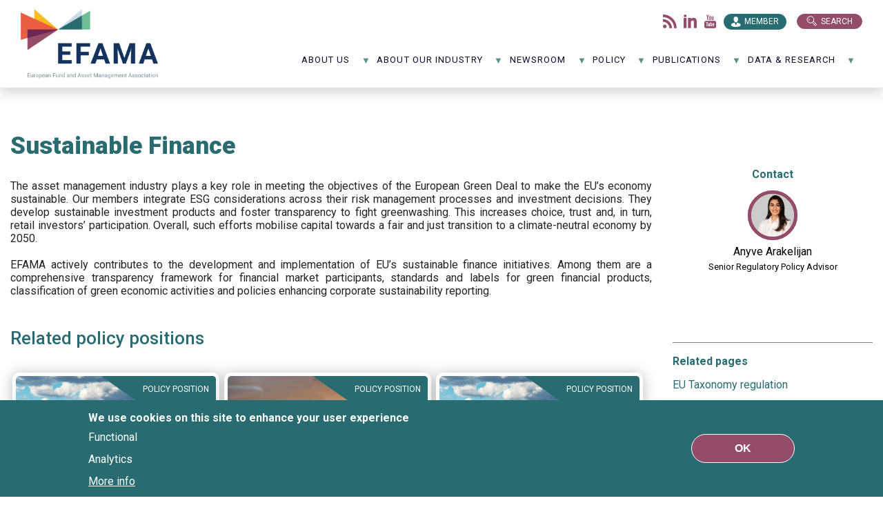

--- FILE ---
content_type: text/html; charset=UTF-8
request_url: https://www.efama.org/policy/sustainable-finance/?news_type=All&field_topic_target_id=All&year=&topic=All&keywords=&page=0%2C8%2C13%2C1
body_size: 26392
content:
<!DOCTYPE html>
<html lang="en" dir="ltr">
<head>
  <meta charset="utf-8" />
<noscript><style>form.antibot * :not(.antibot-message) { display: none !important; }</style>
</noscript><meta name="description" content="" />
<link rel="canonical" href="https://www.efama.org/policy/sustainable-finance" />
<meta name="Generator" content="Drupal 10 (https://www.drupal.org)" />
<meta name="MobileOptimized" content="width" />
<meta name="HandheldFriendly" content="true" />
<meta name="viewport" content="width=device-width, initial-scale=1.0" />
<style>div#sliding-popup, div#sliding-popup .eu-cookie-withdraw-banner, .eu-cookie-withdraw-tab {background: #0779bf} div#sliding-popup.eu-cookie-withdraw-wrapper { background: transparent; } #sliding-popup h1, #sliding-popup h2, #sliding-popup h3, #sliding-popup p, #sliding-popup label, #sliding-popup div, .eu-cookie-compliance-more-button, .eu-cookie-compliance-secondary-button, .eu-cookie-withdraw-tab { color: #ffffff;} .eu-cookie-withdraw-tab { border-color: #ffffff;}</style>
<link rel="icon" href="/themes/custom/efama_theme/favicon.png" type="image/png" />
<script>window.a2a_config=window.a2a_config||{};a2a_config.callbacks=[];a2a_config.overlays=[];a2a_config.templates={};</script>

    <title>Sustainable Finance | EFAMA</title>
    <link rel="stylesheet" media="all" href="/sites/default/files/css/css_Rqn_gD0t_VQClttdRnBBX4lFcrrxcxJOMwe23Qs361Y.css?delta=0&amp;language=en&amp;theme=efama_theme&amp;include=[base64]" />
<link rel="stylesheet" media="all" href="//cdn.jsdelivr.net/npm/slick-carousel@1.8.1/slick/slick.css" />
<link rel="stylesheet" media="all" href="//fonts.googleapis.com/css2?family=Roboto+Slab:wght@900&amp;family=Roboto:wght@400;500;700;900&amp;display=swap" />
<link rel="stylesheet" media="all" href="/sites/default/files/css/css_uPybh5pewA_8_7A92CdWidWA8wT0rIhLS88GH_DIjZA.css?delta=3&amp;language=en&amp;theme=efama_theme&amp;include=[base64]" />

      
        <!-- Global site tag (gtag.js) - Google Analytics -->

        <script async src="https://www.googletagmanager.com/gtag/js?id=G-3DJZWYH1S0"></script>

        <script>

          window.dataLayer = window.dataLayer || [];

          function gtag() {
            dataLayer.push(arguments);
          }

          gtag('js', new Date());


          gtag('config', 'G-3DJZWYH1S0');

        </script>
        </head>
<body>
<a href="#main-content" class="visually-hidden focusable">
  Skip to main content
</a>

  <div class="dialog-off-canvas-main-canvas" data-off-canvas-main-canvas>
    <div class="page">
  


<nav class="navbar navbar-expand-lg justify-content-between navbar-light sticky-top bg-light">
  
                  
  <div class="block block--efama-theme-branding">

  
    

    
  <a href="/" class="navbar-brand d-flex align-items-center " aria-label="EFAMA">
            <img src="/themes/custom/efama_theme/logo.svg" width="30" height="auto" alt="EFAMA logo" class="mr-2" />

        EFAMA
  </a>


  </div>


          
  <button class="navbar-toggler" type="button" data-toggle="collapse" data-target=".navbar-collapse" aria-controls="navbar-collapse" aria-expanded="false" aria-label="Toggle navigation">
    <span class="navbar-toggler-icon"></span>
  </button>

  <div class="collapse navbar-collapse">
                  <div class="mr-auto">
            
  <div class="block block--followus">

  
            <h2>Follow us: </h2>
        

      
  


  <ul class="nav">
                                                            <li class="nav-item dropdown">
                      <a href="/content/feed" class="rss nav-link" target="_blank" data-drupal-link-system-path="content/feed">Flux rss</a>
                              </li>
                                                        <li class="nav-item dropdown">
                      <a href="https://www.linkedin.com/company/efama/?viewsAsMember=true" class="linkedin nav-link" target="_blank">LinkedIn</a>
                              </li>
                                                        <li class="nav-item dropdown">
                      <a href="https://www.youtube.com/channel/UCkBFs3_HFySYZZvwuYegIOg" class="youtube nav-link" target="_blank">Youtube</a>
                              </li>
            </ul>

  
  </div>

  <div class="block block--efama-theme-account-menu">

  
            <h2>Member</h2>
        

      
  


  <ul class="nav navbar-nav">
                                          <li class="nav-item dropdown">
                      <a href="/user/login" class="nav-link" data-drupal-link-system-path="user/login">Log in staff</a>
                              </li>
                                                        <li class="nav-item dropdown">
                      <a href="https://efama.sharepoint.com/" target="_blank" class="nav-link">Log in member</a>
                              </li>
                                                        <li class="nav-item dropdown">
                      <a href="/request-access" class="nav-link" data-drupal-link-system-path="node/563">Request access</a>
                              </li>
            </ul>

  
  </div>

  <div class="block block--basic block--searchbutton">

  
    

      
            <div class="basic__body">Search</div>
      
  
  </div>

  <div class="views-exposed-form bef-exposed-form block block--search-api" data-drupal-selector="views-exposed-form-search-page-1">

  
    

      <form action="/search" method="get" id="views-exposed-form-search-page-1" accept-charset="UTF-8">
  <div class="js-form-item form-item js-form-type-textfield form-item-search-api-fulltext js-form-item-search-api-fulltext form-group">
      <label for="edit-search-api-fulltext">Search</label>
          
<input placeholder="Type your search here" data-drupal-selector="edit-search-api-fulltext" type="text" id="edit-search-api-fulltext" name="search_api_fulltext" value="" size="30" maxlength="128" class="form-control" />

        </div>
<div data-drupal-selector="edit-actions" class="form-actions js-form-wrapper form-wrapper" id="edit-actions--7">  <input data-drupal-selector="edit-submit-search" type="submit" id="edit-submit-search" value="apply" class="button js-form-submit form-submit btn btn-primary" />


</div>


</form>

  
  </div>


        </div>
          
                    
  <div class="block block--mainnavigation">

  
    

      
<ul id="superfish-main" class="menu sf-menu sf-main sf-horizontal sf-style-none" role="menu" aria-label="Menu">
  

            
  <li id="main-menu-link-content2da3401c-0e47-40c9-9756-dcc7dd0d2ad4" class="sf-depth-1 menuparent sf-first" role="none">
    
          <a href="/about-efama-0" class="sf-depth-1 menuparent" role="menuitem" aria-haspopup="true" aria-expanded="false">About us</a>
    
    
    
              <ul role="menu">
      
      

  
  <li id="main-menu-link-content17421fde-c2f7-413d-9811-8e0257005579" class="sf-depth-2 sf-no-children sf-first" role="none">
    
          <a href="/about-efama-0" class="sf-depth-2" role="menuitem">About EFAMA</a>
    
    
    
    
      </li>


  
  <li id="main-menu-link-contente79c1472-d531-42f3-827a-eb0c803f364e" class="sf-depth-2 sf-no-children" role="none">
    
          <a href="/about-us/our-mission-role" class="sf-depth-2" role="menuitem">Our mission &amp; role</a>
    
    
    
    
      </li>


  
  <li id="main-menu-link-contentda804b0d-2809-44b0-a831-50c18550c384" class="sf-depth-2 sf-no-children" role="none">
    
          <a href="/about-us/our-board-0" class="sf-depth-2" role="menuitem">Our Board</a>
    
    
    
    
      </li>


  
  <li id="main-menu-link-content3ff3d98f-3a65-4ab4-958f-b6f32ff816e1" class="sf-depth-2 sf-no-children" role="none">
    
          <a href="/about-us/our-committees" class="sf-depth-2" role="menuitem">Our Committees</a>
    
    
    
    
      </li>


  
  <li id="main-menu-link-content1cf37e2e-52db-499a-90c1-337940d8ca0f" class="sf-depth-2 sf-no-children" role="none">
    
          <a href="/about-efama/staff" class="sf-depth-2" role="menuitem">Our team</a>
    
    
    
    
      </li>


  
  <li id="main-menu-link-content5d658416-e652-4f46-9464-b0b1c30b9e41" class="sf-depth-2 sf-no-children" role="none">
    
          <a href="/about-us/our-members" class="sf-depth-2" role="menuitem">Our members</a>
    
    
    
    
      </li>


  
  <li id="main-menu-link-content3babbf5a-7acb-43b6-9411-3399397fafef" class="sf-depth-2 sf-no-children" role="none">
    
          <a href="/about-us/join-efama" class="sf-depth-2" role="menuitem">Join EFAMA</a>
    
    
    
    
      </li>


  
  <li id="main-menu-link-content7df7b6da-974a-4604-8c7a-a77213591b4e" class="sf-depth-2 sf-no-children" role="none">
    
          <a href="/about-us/vacancies" class="sf-depth-2" role="menuitem">Vacancies</a>
    
    
    
    
      </li>


  
  <li id="main-menu-link-contente01492bb-7eab-41c2-8a43-4766b2596192" class="sf-depth-2 sf-no-children" role="none">
    
          <a href="/contact-0" class="sf-depth-2" role="menuitem">Contact</a>
    
    
    
    
      </li>



              </ul>
      
    
    
      </li>


            
  <li id="main-menu-link-contentd0ccff4c-82f2-4d93-891c-5567589652a6" class="sf-depth-1 menuparent" role="none">
    
          <a href="/about-our-industry/role-asset-management" class="sf-depth-1 menuparent" role="menuitem" aria-haspopup="true" aria-expanded="false">About our industry</a>
    
    
    
              <ul role="menu">
      
      

  
  <li id="main-menu-link-content48cad276-2663-4bf6-ab55-199873a0bd10" class="sf-depth-2 sf-no-children sf-first" role="none">
    
          <a href="/about-our-industry/role-asset-management" class="sf-depth-2" role="menuitem">The role of asset management</a>
    
    
    
    
      </li>


  
  <li id="main-menu-link-contentf4c0ff63-e384-42be-b3d4-80418664c3e3" class="sf-depth-2 sf-no-children" role="none">
    
          <a href="/about-our-industry/our-industry-numbers" title="Our industry in numbers" class="sf-depth-2" role="menuitem">Our industry in numbers</a>
    
    
    
    
      </li>


  
  <li id="main-menu-link-content7ad4e212-5d62-4585-ac08-7adfee3e7d91" class="sf-depth-2 sf-no-children sf-last" role="none">
    
          <a href="/about-our-industry/acronyms" class="sf-depth-2" role="menuitem">Acronyms</a>
    
    
    
    
      </li>



              </ul>
      
    
    
      </li>


            
  <li id="main-menu-link-contentf01fe70f-eb5b-4724-906b-ca5fa80297ff" class="sf-depth-1 menuparent" role="none">
    
          <a href="/newsroom/news" class="sf-depth-1 menuparent" role="menuitem" aria-haspopup="true" aria-expanded="false">NewsRoom</a>
    
    
    
              <ul role="menu">
      
      

  
  <li id="main-menu-link-contentf921b53a-3b9a-45e7-98ce-5a17cdebc94d" class="sf-depth-2 sf-no-children sf-first" role="none">
    
          <a href="/events" class="sf-depth-2" role="menuitem">Events</a>
    
    
    
    
      </li>


  
  <li id="main-menu-link-contentfffd137b-848e-4018-bb09-95ef89df6e7f" class="sf-depth-2 sf-no-children" role="none">
    
          <a href="/newsroom/press-releases" class="sf-depth-2" role="menuitem">Press releases</a>
    
    
    
    
      </li>


  
  <li id="main-menu-link-content3133865c-2115-414c-9ebd-00fab17ee103" class="sf-depth-2 sf-no-children" role="none">
    
          <a href="/newsroom/speaking-engagements" title="EFAMA speaking engagements" class="sf-depth-2" role="menuitem">Speaking engagements</a>
    
    
    
    
      </li>


  
  <li id="main-menu-link-content00b2e322-0bb6-45dc-b393-7d449d883280" class="sf-depth-2 sf-no-children" role="none">
    
          <a href="/newsroom/infographics" class="sf-depth-2" role="menuitem">Infographics</a>
    
    
    
    
      </li>


  
  <li id="main-menu-link-content6f0b8247-aeac-403c-b044-6edd2326e036" class="sf-depth-2 sf-no-children" role="none">
    
          <a href="/newsroom/videos-0" class="sf-depth-2" role="menuitem">Videos</a>
    
    
    
    
      </li>



              </ul>
      
    
    
      </li>


            
  <li id="main-menu-link-contentadf02007-5693-44f2-b51a-d77700b7064e" class="active-trail sf-depth-1 menuparent" role="none">
    
          <a href="/policy" class="sf-depth-1 menuparent" role="menuitem" aria-haspopup="true" aria-expanded="false">Policy </a>
    
    
    
              <ul role="menu">
      
      

            
  <li id="main-menu-link-content3ddde9bb-7c5f-4151-af07-572b47b889f1" class="sf-depth-2 menuparent sf-first" role="none">
    
          <a href="/policy/capital-markets" class="sf-depth-2 menuparent" role="menuitem" aria-haspopup="true" aria-expanded="false">Capital markets</a>
    
    
    
              <ul role="menu">
      
      

  
  <li id="main-menu-link-content2a43030e-0539-4eb7-b3cd-a20d72c5503c" class="sf-depth-3 sf-no-children sf-first" role="none">
    
          <a href="/policy/capital-markets/benchmarks" class="sf-depth-3" role="menuitem">Benchmarks</a>
    
    
    
    
      </li>


  
  <li id="main-menu-link-contentc57d305b-51c9-4de2-93d4-14b39b90da46" class="sf-depth-3 sf-no-children" role="none">
    
          <a href="/policy/capital-markets/central-securities-depositories-regulation-csdr" class="sf-depth-3" role="menuitem">CSDR</a>
    
    
    
    
      </li>


  
  <li id="main-menu-link-contentc19f1569-6c09-4934-be09-622cf3d0cb72" class="sf-depth-3 sf-no-children" role="none">
    
          <a href="/policy/capital-markets/european-market-infrastructures-regulation-emir" class="sf-depth-3" role="menuitem">EMIR</a>
    
    
    
    
      </li>


  
  <li id="main-menu-link-content197c2f7d-981b-41f9-aa5a-71bba622fc3c" class="sf-depth-3 sf-no-children" role="none">
    
          <a href="/policy/capital-markets/mifid-mifir" class="sf-depth-3" role="menuitem">MiFID / MiFIR</a>
    
    
    
    
      </li>


  
  <li id="main-menu-link-contentf3d5a654-f8bc-4788-9d4e-4a4351b9c6c0" class="sf-depth-3 sf-no-children" role="none">
    
          <a href="/policy/capital-markets/securities-financing-transactions-regulation-sftr" class="sf-depth-3" role="menuitem">SFTR</a>
    
    
    
    
      </li>


  
  <li id="main-menu-link-content085281e1-6896-412c-9250-51bbb3ccd493" class="sf-depth-3 sf-no-children" role="none">
    
          <a href="/policy/capital-markets/pre-hedging" class="sf-depth-3" role="menuitem">Pre-hedging</a>
    
    
    
    
      </li>


  
  <li id="main-menu-link-contentbb31cfb4-dcbd-403b-91df-0e653c8e3d44" class="sf-depth-3 sf-no-children" role="none">
    
          <a href="/policy/capital-markets/t1-settlement" class="sf-depth-3" role="menuitem">T1 Settlement</a>
    
    
    
    
      </li>



              </ul>
      
    
    
      </li>


  
  <li id="main-menu-link-content227f81e3-106c-4a16-a0a8-c8f6c65e5c17" class="sf-depth-2 sf-no-children" role="none">
    
          <a href="/policy/capital-markets-union" class="sf-depth-2" role="menuitem">Capital Markets Union</a>
    
    
    
    
      </li>


  
  <li id="main-menu-link-content3515486d-2662-4f9d-8937-c22d0bf35015" class="sf-depth-2 sf-no-children" role="none">
    
          <a href="/policy/competitiveness" class="sf-depth-2" role="menuitem">Competitiveness</a>
    
    
    
    
      </li>


  
  <li id="main-menu-link-content9e0c3361-859c-4b4b-856b-d62150ddfccd" class="sf-depth-2 sf-no-children" role="none">
    
          <a href="/policy/data" class="sf-depth-2" role="menuitem">Data</a>
    
    
    
    
      </li>


            
  <li id="main-menu-link-content18f5299a-718b-4f65-a16e-90da98f69ecc" class="sf-depth-2 menuparent" role="none">
    
          <a href="/policy/distribution-client-disclosures" class="sf-depth-2 menuparent" role="menuitem" aria-haspopup="true" aria-expanded="false">Distribution &amp; client disclosures</a>
    
    
    
              <ul role="menu">
      
      

  
  <li id="main-menu-link-contente99f5377-9280-4995-a4b3-ff5ef6953b53" class="sf-depth-3 sf-no-children sf-first" role="none">
    
          <a href="/policy/distribution-client-disclosures/priips" class="sf-depth-3" role="menuitem">PRIIPs</a>
    
    
    
    
      </li>


  
  <li id="main-menu-link-content60ff99ba-4634-4984-805c-3d4edb12ae07" class="sf-depth-3 sf-no-children" role="none">
    
          <a href="/www.efama.org/policy/distribution-client-disclosures/retail-investment" class="sf-depth-3" role="menuitem">Retail Investment</a>
    
    
    
    
      </li>



              </ul>
      
    
    
      </li>


            
  <li id="main-menu-link-content4afd9af0-250a-49c8-8849-5c75ff795163" class="sf-depth-2 menuparent" role="none">
    
          <a href="/policy/eu-fund-regulation" class="sf-depth-2 menuparent" role="menuitem" aria-haspopup="true" aria-expanded="false">EU fund regulation</a>
    
    
    
              <ul role="menu">
      
      

  
  <li id="main-menu-link-contenteae01e44-99cd-4839-996d-0170a8819287" class="sf-depth-3 sf-no-children sf-first" role="none">
    
          <a href="/policy/eu-fund-regulation/exchange-traded-funds" class="sf-depth-3" role="menuitem">Exchange-traded funds</a>
    
    
    
    
      </li>


  
  <li id="main-menu-link-content21e4840a-e3b7-4cfd-a796-c83f18caa92e" class="sf-depth-3 sf-no-children" role="none">
    
          <a href="/policy/eu-fund-regulation/european-long-term-investment-fund-eltif" class="sf-depth-3" role="menuitem">ELTIF</a>
    
    
    
    
      </li>


  
  <li id="main-menu-link-contentebd2191c-13ea-4eef-b147-cf405ea4e6fd" class="sf-depth-3 sf-no-children" role="none">
    
          <a href="/policy/eu-fund-regulation/money-market-funds" class="sf-depth-3" role="menuitem">Money market funds</a>
    
    
    
    
      </li>


  
  <li id="main-menu-link-contenta6f070de-dfb8-45ec-add5-da388b897913" class="sf-depth-3 sf-no-children sf-last" role="none">
    
          <a href="/policy/eu-fund-regulation/ucits" class="sf-depth-3" role="menuitem">UCITS</a>
    
    
    
    
      </li>



              </ul>
      
    
    
      </li>


  
  <li id="main-menu-link-content16169a07-9b15-44a0-8fb4-18d98beb8575" class="sf-depth-2 sf-no-children" role="none">
    
          <a href="/policy/fund-processing-standardisation" class="sf-depth-2" role="menuitem">Fund processing standardisation</a>
    
    
    
    
      </li>


            
  <li id="main-menu-link-content04c50434-28d0-4936-b213-08761b8975d5" class="sf-depth-2 menuparent" role="none">
    
          <a href="https://www.efama.org/index.php/taxonomy/term/513" class="sf-depth-2 sf-external menuparent" role="menuitem" aria-haspopup="true" aria-expanded="false">Fintech &amp; Digital Regulation</a>
    
    
    
              <ul role="menu">
      
      

  
  <li id="main-menu-link-contentefddfbb6-7c14-42d3-b4b5-9b10267225fb" class="sf-depth-3 sf-no-children sf-first" role="none">
    
          <a href="/policy/fintech-digital-regulation/artificial-intelligence-ai" title="Artificial Intelligence" class="sf-depth-3" role="menuitem">Artificial Intelligence (AI)</a>
    
    
    
    
      </li>


  
  <li id="main-menu-link-content2476cf05-c363-451f-a7d7-fb48562b1496" class="sf-depth-3 sf-no-children sf-last" role="none">
    
          <a href="/policy/fintech-digital-regulation/tokenisation" class="sf-depth-3" role="menuitem">Tokenisation</a>
    
    
    
    
      </li>



              </ul>
      
    
    
      </li>


  
  <li id="main-menu-link-content92d28b6d-8b5a-45b9-9df2-c94f09763bb9" class="sf-depth-2 sf-no-children" role="none">
    
          <a href="/policy/international-agenda" class="sf-depth-2" role="menuitem">International agenda</a>
    
    
    
    
      </li>


  
  <li id="main-menu-link-contentec86ca9d-0794-4f1e-8594-172caab1f988" class="sf-depth-2 sf-no-children" role="none">
    
          <a href="/policy/investor-education" class="sf-depth-2" role="menuitem">Investor education</a>
    
    
    
    
      </li>


            
  <li id="main-menu-link-content68cbd381-dc12-4a9a-b359-27112346b5d3" class="sf-depth-2 menuparent" role="none">
    
          <a href="/policy/management-companies" class="sf-depth-2 menuparent" role="menuitem" aria-haspopup="true" aria-expanded="false">Management companies</a>
    
    
    
              <ul role="menu">
      
      

  
  <li id="main-menu-link-contentd65be36d-eadf-45d1-8641-26b5063ae63c" class="sf-depth-3 sf-no-children sf-first" role="none">
    
          <a href="/policy/management-companies/aifmd" target="_self" class="sf-depth-3" title="AIFMD" role="menuitem">AIFMD</a>
    
    
    
    
      </li>


  
  <li id="main-menu-link-contente4e9079b-c70f-4dbf-beb1-360a240d7b7d" class="sf-depth-3 sf-no-children" role="none">
    
          <a href="/policy/management-companies/anti-money-laundering-aml" class="sf-depth-3" role="menuitem">Anti-money laundering (AML)</a>
    
    
    
    
      </li>


  
  <li id="main-menu-link-contentba4e6272-fba3-44b1-bfde-2131a4e82970" class="sf-depth-3 sf-no-children sf-last" role="none">
    
          <a href="/policy/management-companies/financial-stability" class="sf-depth-3" role="menuitem">Financial stability</a>
    
    
    
    
      </li>



              </ul>
      
    
    
      </li>


  
  <li id="main-menu-link-contentcf90a43e-ed22-4134-9165-51346f43d9a3" class="sf-depth-2 sf-no-children" role="none">
    
          <a href="/policy/operational-resilience" class="sf-depth-2" role="menuitem">Operational resilience</a>
    
    
    
    
      </li>


  
  <li id="main-menu-link-content78d6e459-2f62-4a3c-98d5-761e99be5564" class="sf-depth-2 sf-no-children" role="none">
    
          <a href="/policy/pensions" class="sf-depth-2" role="menuitem">Pensions</a>
    
    
    
    
      </li>


  
  <li id="main-menu-link-content4becb8e1-e774-441b-8519-cbcecadf84dc" class="sf-depth-2 sf-no-children" role="none">
    
          <a href="/policy/stewardship" class="sf-depth-2" role="menuitem">Stewardship</a>
    
    
    
    
      </li>


  
  <li id="main-menu-link-content14ca8923-2a87-4e89-92ab-4aad3942d394" class="sf-depth-2 sf-no-children" role="none">
    
          <a href="/policy/supervision" class="sf-depth-2" role="menuitem">Supervision</a>
    
    
    
    
      </li>


            
  <li id="main-menu-link-content25fa1491-3dd1-4b26-abbe-5aebb6d26f9b" class="active-trail sf-depth-2 menuparent" role="none">
    
          <a href="/policy/sustainable-finance" class="is-active sf-depth-2 menuparent" role="menuitem" aria-haspopup="true" aria-expanded="false">Sustainable finance</a>
    
    
    
              <ul role="menu">
      
      

  
  <li id="main-menu-link-content29cf92fc-ea99-4d82-a2b9-15a6dd16dc77" class="sf-depth-3 sf-no-children sf-first" role="none">
    
          <a href="/policy/sustainable-finance/eu-ecolabel-retail-financial-products" class="sf-depth-3" role="menuitem">EU Ecolabel</a>
    
    
    
    
      </li>


  
  <li id="main-menu-link-content564e50b6-690f-4b54-a66f-f03f8e66e317" class="sf-depth-3 sf-no-children" role="none">
    
          <a href="/policy/sustainable-finance/eu-taxonomy-regulation" class="sf-depth-3" role="menuitem">EU Taxonomy Regulation</a>
    
    
    
    
      </li>


  
  <li id="main-menu-link-content04622b40-468f-428b-84ba-279d94e81648" class="sf-depth-3 sf-no-children" role="none">
    
          <a href="/policy/sustainable-finance/sustainability-reporting-csrd" class="sf-depth-3" role="menuitem">Sustainability reporting (NFRD/CSRD)</a>
    
    
    
    
      </li>


  
  <li id="main-menu-link-content112453c9-4443-449c-be6d-7078220ce950" class="sf-depth-3 sf-no-children sf-last" role="none">
    
          <a href="/policy/sustainable-finance/sustainability-related-disclosures-sfdr" class="sf-depth-3" role="menuitem">Sustainability-related disclosures (SFDR)</a>
    
    
    
    
      </li>



              </ul>
      
    
    
      </li>


            
  <li id="main-menu-link-content9389bb40-6135-455b-918a-d946d55cb160" class="sf-depth-2 menuparent" role="none">
    
          <a href="/policy/taxation-accounting" class="sf-depth-2 menuparent" role="menuitem" aria-haspopup="true" aria-expanded="false">Tax &amp; accounting</a>
    
    
    
              <ul role="menu">
      
      

  
  <li id="main-menu-link-content07724feb-dc5e-48a0-bca3-4ca68b6ed412" class="sf-depth-3 sf-no-children sf-first" role="none">
    
          <a href="/policy/tax-accounting/accounting" title="https://www.efama.org/taxonomy/term/509" class="sf-depth-3" role="menuitem">Accounting</a>
    
    
    
    
      </li>


  
  <li id="main-menu-link-contentfe961a26-3c23-44ad-8604-20debce61677" class="sf-depth-3 sf-no-children" role="none">
    
          <a href="/policy/tax-accounting/eu-financial-transaction-tax-ftt" class="sf-depth-3" role="menuitem">EU FTT</a>
    
    
    
    
      </li>


  
  <li id="main-menu-link-content49deeb06-d29c-45af-82e8-b933198d2e52" class="sf-depth-3 sf-no-children" role="none">
    
          <a href="/policy/tax-accounting/vat" class="sf-depth-3" role="menuitem">VAT</a>
    
    
    
    
      </li>


  
  <li id="main-menu-link-content8f6111f8-5a33-43b0-87ed-d3ab0ad8edbd" class="sf-depth-3 sf-no-children sf-last" role="none">
    
          <a href="/policy/tax-accounting/withholding-tax" class="sf-depth-3" role="menuitem">Withholding tax</a>
    
    
    
    
      </li>



              </ul>
      
    
    
      </li>



              </ul>
      
    
    
      </li>


            
  <li id="main-menu-link-content3c22a03f-1056-4559-83c7-027aec698288" class="sf-depth-1 menuparent" role="none">
    
          <a href="/publications" class="sf-depth-1 menuparent" role="menuitem" aria-haspopup="true" aria-expanded="false">Publications</a>
    
    
    
              <ul role="menu">
      
      

  
  <li id="main-menu-link-content22efb172-a43c-430e-b73a-4bfe74522d2c" class="sf-depth-2 sf-no-children sf-first" role="none">
    
          <a href="/publications/3-questions-2" class="sf-depth-2" role="menuitem">3 Questions 2</a>
    
    
    
    
      </li>


  
  <li id="main-menu-link-contentcffbd3e9-13d3-4e4d-b0e9-6193766b30af" class="sf-depth-2 sf-no-children" role="none">
    
          <a href="/publications/annual-review" class="sf-depth-2" role="menuitem">Annual review</a>
    
    
    
    
      </li>


  
  <li id="main-menu-link-content0c163fb6-4f47-44dc-96b0-40ace6032193" class="sf-depth-2 sf-no-children" role="none">
    
          <a href="/publications/asset-management-report" class="sf-depth-2" role="menuitem">Asset management report</a>
    
    
    
    
      </li>


  
  <li id="main-menu-link-contentc1acfe1b-b621-4041-af97-3415744e3bcb" class="sf-depth-2 sf-no-children" role="none">
    
          <a href="/data-research/research/fact-book" class="sf-depth-2" role="menuitem">Fact Book</a>
    
    
    
    
      </li>


  
  <li id="main-menu-link-content1b80ac04-2325-425e-8ad9-eb7f2c61802e" class="sf-depth-2 sf-no-children" role="none">
    
          <a href="/publications/investor-education" class="sf-depth-2" role="menuitem">Investor education</a>
    
    
    
    
      </li>


  
  <li id="main-menu-link-contentf13800c4-f916-41e7-98a5-629e17f53eb8" class="sf-depth-2 sf-no-children" role="none">
    
          <a href="/publications/market-insights" class="sf-depth-2" role="menuitem">Market Insights</a>
    
    
    
    
      </li>


  
  <li id="main-menu-link-content2be853c6-1a11-45c4-b66c-31b3f6000298" class="sf-depth-2 sf-no-children" role="none">
    
          <a href="/publications/viewpoints" class="sf-depth-2" role="menuitem">Viewpoints</a>
    
    
    
    
      </li>


  
  <li id="main-menu-link-contentaa308679-020f-41d6-aa8d-f007f2dccb81" class="sf-depth-2 sf-no-children sf-last" role="none">
    
          <a href="/publications/other-publications" class="sf-depth-2" role="menuitem">Other</a>
    
    
    
    
      </li>



              </ul>
      
    
    
      </li>


            
  <li id="main-menu-link-content29ae475b-47a3-4098-9b42-d403a1c56fd4" class="sf-depth-1 menuparent" role="none">
    
          <a href="/data-research" class="sf-depth-1 menuparent" role="menuitem" aria-haspopup="true" aria-expanded="false">Data &amp; Research</a>
    
    
    
              <ul role="menu">
      
      

  
  <li id="main-menu-link-content319ce27b-e1c3-48f3-883d-2f1e1a528f80" class="sf-depth-2 sf-no-children sf-first" role="none">
    
          <a href="/node/501" class="sf-depth-2" role="menuitem">Data</a>
    
    
    
    
      </li>


            
  <li id="main-menu-link-contentc49d6034-9197-483e-9d91-6a940562e885" class="sf-depth-2 menuparent" role="none">
    
          <a href="/data-research/research" class="sf-depth-2 menuparent" role="menuitem" aria-haspopup="true" aria-expanded="false">Research</a>
    
    
    
              <ul role="menu">
      
      

  
  <li id="main-menu-link-contentda1998f1-a27b-481b-8ddd-4709ab6f7c47" class="sf-depth-3 sf-no-children sf-first" role="none">
    
          <a href="/publications/asset-management-report" class="sf-depth-3" role="menuitem">Asset management report</a>
    
    
    
    
      </li>


  
  <li id="main-menu-link-content10e49b4e-92ef-4497-969e-848d63df5e09" class="sf-depth-3 sf-no-children" role="none">
    
          <a href="/data-research/research/fact-book" class="sf-depth-3" role="menuitem">Fact Book</a>
    
    
    
    
      </li>


  
  <li id="main-menu-link-content247d50d2-dbe7-46a2-a87c-1b1bb574cdd1" class="sf-depth-3 sf-no-children" role="none">
    
          <a href="/publications/market-insights" title="Market Insights" class="sf-depth-3" role="menuitem">Market Insights</a>
    
    
    
    
      </li>


  
  <li id="main-menu-link-content7a7123d6-35c6-474c-89fc-3b446d651936" class="sf-depth-3 sf-no-children" role="none">
    
          <a href="/data-research/research/household-participation-capital-markets" target="_self" class="sf-depth-3" title="Household participation in capital markets - KPI" role="menuitem">Household participation in capital markets</a>
    
    
    
    
      </li>


  
  <li id="main-menu-link-content4d989ff9-aaf1-48e0-bc16-a66573ad168f" class="sf-depth-3 sf-no-children sf-last" role="none">
    
          <a href="/data-research/research/other-research-reports" class="sf-depth-3" role="menuitem">Other</a>
    
    
    
    
      </li>



              </ul>
      
    
    
      </li>


  
  <li id="main-menu-link-content08188b19-23a6-40be-9489-a202f8f6f554" class="sf-depth-2 sf-no-children" role="none">
    
          <a href="/research-workshops" title="Research workshops at EFAMA" class="sf-depth-2" role="menuitem">Research workshops</a>
    
    
    
    
      </li>


  
  <li id="main-menu-link-content86895fa2-143c-4f7e-9667-ef9f6c22f37a" class="sf-depth-2 sf-no-children" role="none">
    
          <a href="/SitePages/EFCF.aspx" class="sf-depth-2" role="menuitem">European Fund Classification</a>
    
    
    
    
      </li>



              </ul>
      
    
    
      </li>


</ul>

  
  </div>


            </div>

  </nav>

  <main class="pt-5 pb-5">
          <header class="page__header mb-3">
        <div class="container">
            <div data-drupal-messages-fallback class="hidden"></div>


        </div>
      </header>
    
          <div class="page__content">
        <div class="container">
            
  <div class="block block--efama-theme-content">

  
    

      <article class="node page page--full">
            <div class="row row-with-contact-column hasrightColumn">
        <div class="col-md-9">
            <h1 class="display-4 no-top-page-header">
<span>Sustainable Finance</span>
</h1>
            
            <div class="page__body"><p>&nbsp;</p>

<p><span><span><span lang="EN-GB"><span>The asset management industry plays a key role in meeting the objectives of the European Green Deal to make the EU’s economy sustainable. Our members integrate ESG considerations across their risk management processes and investment decisions. They develop sustainable investment products and foster transparency to fight greenwashing. This increases choice, trust and, in turn, retail investors’ participation. Overall, such efforts mobilise capital towards a fair and just transition to a climate-neutral economy by 2050. </span></span></span></span></p>

<p>&nbsp;</p>

<p><span><span><span lang="EN-GB"><span>EFAMA actively contributes to the development and implementation of EU’s sustainable finance initiatives. Among them are a comprehensive transparency framework for financial market participants,&nbsp;</span></span></span></span><span lang="EN-GB"><span><span><span>standards and labels for green financial products, classification of green economic activities and policies enhancing corporate sustainability reporting.</span></span></span></span></p></div>
      
      <div class="page__field-view-paragraph">
              <div class="field__item">  <div class="display-filters-0 paragraph paragraph--type--policy-default-views paragraph--view-mode--default">
          <div class="view__field-header">Related policy positions</div><div class="views-element-container"><div class="policy-page view-news_policy_topics js-view-dom-id-e9f7c0dcf498509f3761cdb96ab17de71c734b3bcb7a157933421d3e93b282fa">
  
  
  

  
  <form class="views-exposed-form bef-exposed-form" data-drupal-selector="views-exposed-form-news-policy-topics-block-2" action="/node/139" method="get" id="views-exposed-form-news-policy-topics-block-2" accept-charset="UTF-8">
  <div class="js-form-item form-item js-form-type-select form-item-topic js-form-item-topic form-group">
      <label for="edit-topic--4">Topic</label>
        <select data-drupal-selector="edit-topic" id="edit-topic--4" name="topic" class="form-select custom-select"><option value="All" selected="selected">- topic -</option><option value="406">AIFMD</option><option value="509">Accounting</option><option value="475">Anti-Money Laundering</option><option value="512">Artificial Intelligence (AI)</option><option value="356">Benchmarks</option><option value="482">Blockchain for taxes</option><option value="452">CSDR</option><option value="450">Capital Markets</option><option value="359">Capital Markets Union</option><option value="458">Competitiveness</option><option value="361">Data</option><option value="455">Distribution ＆ Client Disclosures</option><option value="367">ELTIF</option><option value="453">EMIR</option><option value="429">EU FTT</option><option value="365">EU Fund regulation</option><option value="388">EU Taxonomy</option><option value="386">Ecolabel</option><option value="419">Exchange-traded Funds</option><option value="457">Financial stability</option><option value="513">Fintech &amp; Digital Regulation</option><option value="411">Fund processing standardisation</option><option value="392">International agenda</option><option value="372">Investor Education</option><option value="468">MIFID</option><option value="451">Management Companies</option><option value="418">Money Market Funds</option><option value="456">Operational resilience</option><option value="422">PRIIPs</option><option value="413">Pensions</option><option value="522">Pre-hedging</option><option value="499">Retail Investment</option><option value="454">SFTR</option><option value="488">Statistics</option><option value="360">Stewardship</option><option value="384">Supervision</option><option value="387">Sustainability reporting (CSRD)</option><option value="485">Sustainability-related Disclosures (SFDR)</option><option value="385">Sustainable Finance</option><option value="504">T1 Settlement</option><option value="389">Tax ＆ Accounting</option><option value="521">Tokenisation</option><option value="371">UCITS</option><option value="434">VAT</option><option value="391">Withholding taxes</option></select>
        </div>
<div class="js-form-item form-item js-form-type-select form-item-year js-form-item-year form-group">
      <label for="edit-year--4">year</label>
        <select data-drupal-selector="edit-year" id="edit-year--4" name="year" class="form-select custom-select"><option value="All">- year -</option><option value="2026">2026</option><option value="2025">2025</option><option value="2024">2024</option><option value="2023">2023</option><option value="2022">2022</option><option value="2021">2021</option><option value="2020">2020</option><option value="2019">2019</option><option value="2018">2018</option><option value="2017">2017</option><option value="2016">2016</option></select>
        </div>
<div class="js-form-item form-item js-form-type-textfield form-item-keywords js-form-item-keywords form-group">
      <label for="edit-keywords--4">Keywords</label>
          
<input title="Search keywords" placeholder="keywords" data-drupal-selector="edit-keywords" type="text" id="edit-keywords--4" name="keywords" value="" size="15" maxlength="128" class="form-control" />

        </div>
<div data-drupal-selector="edit-actions" class="form-actions js-form-wrapper form-wrapper" id="edit-actions--4">  <input data-drupal-selector="edit-submit-news-policy-topics-4" type="submit" id="edit-submit-news-policy-topics--4" value="apply" class="button js-form-submit form-submit btn btn-primary" />


  <input data-drupal-selector="edit-reset-news-policy-topics-3" type="submit" id="edit-reset-news-policy-topics--3" name="reset" value="reset filters" class="button js-form-submit form-submit btn btn-primary" />


</div>


</form>

  

  
<div id="carousel-policy-topics" class="carousel-wrapper" >
    <!-- Indicators -->
    <div class="carousel-content-items">
                    <div>
<article class="main-type-topic node node--promoted article article--teaser">
      <div>
      <div class="picture-container">
        
            <div class="empty-fields empty-fields__nbsp article__field-news-type">Policy position</div>
      
        <a  href="/newsroom/news/efama-s-response-esma-survey-collection-evidence-undue-short-term-pressures-financial" class="use-ajax slide-content" data-dialog-options="{&quot;width&quot;:400}" data-ajax-wrapper=".wrapper-overlay-content" data-dialog-type="dialog"
          hide="true">
        
            <div class="article__field-image">  
<img loading="lazy" src="/sites/default/files/styles/large/public/assets/policy_topics/sustainable_finance_fas-khan-zydtqCd0T3w-unsplash.jpg?h=1653113c&amp;itok=RfwJQcOv" width="480" height="331" alt="EFAMA&#039;s response to ESMA survey on collection of evidence on undue short-term pressures from Financial Sector on Corporations" class="img-fluid" />


</div>
      
        </a>
      </div>
      
      <div class="article__field-topic">
              <div class="field__item">Sustainable Finance</div>
          </div>
  
      <div class="field-date"> 06 August 2019 </div>
      <h2>
        <a  href="/newsroom/news/efama-s-response-esma-survey-collection-evidence-undue-short-term-pressures-financial" class="use-ajax slide-content" data-dialog-options="{&quot;width&quot;:400}" data-ajax-wrapper=".wrapper-overlay-content" data-dialog-type="dialog"
          hide="true"
          rel="bookmark">
<span>EFAMA&#039;s response to ESMA survey on collection of evidence on undue short-term pressures from Financial Sector on Corporations</span>
</a>
      </h2>
      
            <div class="empty-fields empty-fields__nbsp article__body">&nbsp;</div>
      
      <div class="read-more">
        <a  href="/newsroom/news/efama-s-response-esma-survey-collection-evidence-undue-short-term-pressures-financial" class="use-ajax slide-content" data-dialog-options="{&quot;width&quot;:400}" data-ajax-wrapper=".wrapper-overlay-content" data-dialog-type="dialog" >more</a>
      </div>
    </div>
  </article>
</div>
                    <div>
<article class="main-type-topic node node--promoted article article--teaser">
      <div>
      <div class="picture-container">
        
            <div class="empty-fields empty-fields__nbsp article__field-news-type">Policy position</div>
      
        <a  href="/newsroom/news/policy-recommendations-next-european-commission" class="no-ajax slide-content"
          hide="true">
        
            <div class="article__field-image">  
<img loading="lazy" src="/sites/default/files/styles/large/public/assets/policy_topics/AIFMD%203.jpg?h=30b3333f&amp;itok=iPXrxHWw" width="480" height="331" alt="EFAMA Policy Recommendations for the Next European Commission" class="img-fluid" />


</div>
      
        </a>
      </div>
      
      <div class="article__field-topic">
              <div class="field__item">Capital Markets Union</div>
              <div class="field__item">Competitiveness</div>
              <div class="field__item">Distribution ＆ Client Disclosures</div>
              <div class="field__item">PRIIPs</div>
              <div class="field__item">EU Fund regulation</div>
              <div class="field__item">UCITS</div>
              <div class="field__item">Investor Education</div>
              <div class="field__item">Management Companies</div>
              <div class="field__item">AIFMD</div>
              <div class="field__item">Pensions</div>
              <div class="field__item">Supervision</div>
              <div class="field__item">Sustainable Finance</div>
          </div>
  
      <div class="field-date"> 17 June 2019 </div>
      <h2>
        <a  href="/newsroom/news/policy-recommendations-next-european-commission" class="no-ajax slide-content"
          hide="true"
          rel="bookmark">
<span>Policy Recommendations for the Next European Commission</span>
</a>
      </h2>
      
            <div class="empty-fields empty-fields__nbsp article__body">&nbsp;</div>
      
      <div class="read-more">
        <a  href="/newsroom/news/policy-recommendations-next-european-commission" class="no-ajax slide-content" >more</a>
      </div>
    </div>
  </article>
</div>
                    <div>
<article class="main-type-topic node node--promoted article article--teaser">
      <div>
      <div class="picture-container">
        
            <div class="empty-fields empty-fields__nbsp article__field-news-type">Policy position</div>
      
        <a  href="/newsroom/news/efama-comments-jrc-technical-report-eu-ecolabel" class="use-ajax slide-content" data-dialog-options="{&quot;width&quot;:400}" data-ajax-wrapper=".wrapper-overlay-content" data-dialog-type="dialog"
          hide="true">
        
            <div class="article__field-image">  
<img loading="lazy" src="/sites/default/files/styles/large/public/assets/policy_topics/sustainable_finance_fas-khan-zydtqCd0T3w-unsplash.jpg?h=1653113c&amp;itok=RfwJQcOv" width="480" height="331" alt="EFAMA comments on JRC technical report on EU Ecolabel" class="img-fluid" />


</div>
      
        </a>
      </div>
      
      <div class="article__field-topic">
              <div class="field__item">Sustainable Finance</div>
          </div>
  
      <div class="field-date"> 06 May 2019 </div>
      <h2>
        <a  href="/newsroom/news/efama-comments-jrc-technical-report-eu-ecolabel" class="use-ajax slide-content" data-dialog-options="{&quot;width&quot;:400}" data-ajax-wrapper=".wrapper-overlay-content" data-dialog-type="dialog"
          hide="true"
          rel="bookmark">
<span>EFAMA comments on JRC technical report on EU Ecolabel</span>
</a>
      </h2>
      
            <div class="empty-fields empty-fields__nbsp article__body">&nbsp;</div>
      
      <div class="read-more">
        <a  href="/newsroom/news/efama-comments-jrc-technical-report-eu-ecolabel" class="use-ajax slide-content" data-dialog-options="{&quot;width&quot;:400}" data-ajax-wrapper=".wrapper-overlay-content" data-dialog-type="dialog" >more</a>
      </div>
    </div>
  </article>
</div>
            </div>
</div>

    
  
  <nav class="" role="navigation" aria-labelledby="pagination-heading">
    <h4 id="pagination-heading" class="visually-hidden">Pagination</h4>
    <ul class="pagination pager__items js-pager__items  justify-content-center">
                    <li class="page-item pager__item pager__item--first">
          <a href="?news_type=All&amp;field_topic_target_id=All&amp;year=&amp;topic=All&amp;keywords=&amp;page=0%2C1%2C0%2C1" title="Go to first page" class="page-link">
            <span class="visually-hidden">First page</span>
            <span aria-hidden="true">«</span>
          </a>
        </li>
                          <li class="page-item pager__item pager__item--previous">
          <a href="?news_type=All&amp;field_topic_target_id=All&amp;year=&amp;topic=All&amp;keywords=&amp;page=0%2C1%2C12%2C1" title="Go to previous page" rel="prev" class="page-link">
            <span class="visually-hidden">Previous page</span>
            <span aria-hidden="true">‹</span>
          </a>
        </li>
                          <li class="page-item pager__item pager__item--ellipsis disabled" role="presentation"><span class="page-link">&hellip;</span></li>
                          <li class="page-item pager__item">
                                          <a href="?news_type=All&amp;field_topic_target_id=All&amp;year=&amp;topic=All&amp;keywords=&amp;page=0%2C1%2C9%2C1" title="Go to page 10" class="page-link">
            <span class="visually-hidden">
              Page
            </span>10</a>
        </li>
              <li class="page-item pager__item">
                                          <a href="?news_type=All&amp;field_topic_target_id=All&amp;year=&amp;topic=All&amp;keywords=&amp;page=0%2C1%2C10%2C1" title="Go to page 11" class="page-link">
            <span class="visually-hidden">
              Page
            </span>11</a>
        </li>
              <li class="page-item pager__item">
                                          <a href="?news_type=All&amp;field_topic_target_id=All&amp;year=&amp;topic=All&amp;keywords=&amp;page=0%2C1%2C11%2C1" title="Go to page 12" class="page-link">
            <span class="visually-hidden">
              Page
            </span>12</a>
        </li>
              <li class="page-item pager__item">
                                          <a href="?news_type=All&amp;field_topic_target_id=All&amp;year=&amp;topic=All&amp;keywords=&amp;page=0%2C1%2C12%2C1" title="Go to page 13" class="page-link">
            <span class="visually-hidden">
              Page
            </span>13</a>
        </li>
              <li class="page-item pager__item is-active active">
                                          <a href="?news_type=All&amp;field_topic_target_id=All&amp;year=&amp;topic=All&amp;keywords=&amp;page=0%2C1%2C13%2C1" title="Current page" aria-current="page" class="page-link">
            <span class="visually-hidden">
              Current page
            </span>14</a>
        </li>
              <li class="page-item pager__item">
                                          <a href="?news_type=All&amp;field_topic_target_id=All&amp;year=&amp;topic=All&amp;keywords=&amp;page=0%2C1%2C14%2C1" title="Go to page 15" class="page-link">
            <span class="visually-hidden">
              Page
            </span>15</a>
        </li>
              <li class="page-item pager__item">
                                          <a href="?news_type=All&amp;field_topic_target_id=All&amp;year=&amp;topic=All&amp;keywords=&amp;page=0%2C1%2C15%2C1" title="Go to page 16" class="page-link">
            <span class="visually-hidden">
              Page
            </span>16</a>
        </li>
              <li class="page-item pager__item">
                                          <a href="?news_type=All&amp;field_topic_target_id=All&amp;year=&amp;topic=All&amp;keywords=&amp;page=0%2C1%2C16%2C1" title="Go to page 17" class="page-link">
            <span class="visually-hidden">
              Page
            </span>17</a>
        </li>
              <li class="page-item pager__item">
                                          <a href="?news_type=All&amp;field_topic_target_id=All&amp;year=&amp;topic=All&amp;keywords=&amp;page=0%2C1%2C17%2C1" title="Go to page 18" class="page-link">
            <span class="visually-hidden">
              Page
            </span>18</a>
        </li>
      

      
                    <li class="page-item pager__item pager__item--ellipsis disabled" role="presentation"><span class="page-link">&hellip;</span></li>
                          <li class="page-item pager__item pager__item--next">
          <a href="?news_type=All&amp;field_topic_target_id=All&amp;year=&amp;topic=All&amp;keywords=&amp;page=0%2C1%2C14%2C1" title="Go to next page" rel="next" class="page-link">
            <span class="visually-hidden">Next page</span>
            <span aria-hidden="true">›</span>
          </a>
        </li>
                          <li class="page-item pager__item pager__item--last">
          <a href="?news_type=All&amp;field_topic_target_id=All&amp;year=&amp;topic=All&amp;keywords=&amp;page=0%2C1%2C19%2C1" title="Go to last page" class="page-link">
            <span class="visually-hidden">Last page</span>
            <span aria-hidden="true">»</span>
          </a>
        </li>
          </ul>
  </nav>


  
  

  
  
</div>
</div>
<div class="view__field-header">Related news</div><div class="views-element-container"><div class="policy-page view-news_policy_topics js-view-dom-id-6bddf237363065579db9b5c1373fc71ac931a23a04f8203af110b61db1651968">
  
  
  

  
  <form class="views-exposed-form" data-drupal-selector="views-exposed-form-news-policy-topics-block-1" action="/node/139" method="get" id="views-exposed-form-news-policy-topics-block-1" accept-charset="UTF-8">
  <div class="js-form-item form-item js-form-type-select form-item-news-type js-form-item-news-type form-group">
      <label for="edit-news-type--5">Type</label>
        <select data-drupal-selector="edit-news-type" id="edit-news-type--5" name="news_type" class="form-select custom-select"><option value="All" selected="selected">- type -</option><option value="487">Announcement</option><option value="2">Blog</option><option value="490">Infographic</option><option value="506">Statement</option><option value="517">Viewpoint</option><option value="396">Event</option><option value="1">Press Release</option><option value="3">Publication</option><option value="394">Speech</option><option value="395">Video</option><option value="397">Policy Position</option></select>
        </div>
<div class="js-form-item form-item js-form-type-select form-item-field-topic-target-id js-form-item-field-topic-target-id form-group">
      <label for="edit-field-topic-target-id--2">Choose a topic</label>
        <select data-drupal-selector="edit-field-topic-target-id" id="edit-field-topic-target-id--2" name="field_topic_target_id" class="form-select custom-select"><option value="All" selected="selected">- topic -</option><option value="406">AIFMD</option><option value="509">Accounting</option><option value="475">Anti-Money Laundering</option><option value="512">Artificial Intelligence (AI)</option><option value="356">Benchmarks</option><option value="482">Blockchain for taxes</option><option value="452">CSDR</option><option value="450">Capital Markets</option><option value="359">Capital Markets Union</option><option value="458">Competitiveness</option><option value="361">Data</option><option value="455">Distribution ＆ Client Disclosures</option><option value="367">ELTIF</option><option value="453">EMIR</option><option value="429">EU FTT</option><option value="365">EU Fund regulation</option><option value="388">EU Taxonomy</option><option value="386">Ecolabel</option><option value="419">Exchange-traded Funds</option><option value="457">Financial stability</option><option value="513">Fintech &amp; Digital Regulation</option><option value="411">Fund processing standardisation</option><option value="392">International agenda</option><option value="372">Investor Education</option><option value="468">MIFID</option><option value="451">Management Companies</option><option value="418">Money Market Funds</option><option value="456">Operational resilience</option><option value="422">PRIIPs</option><option value="413">Pensions</option><option value="522">Pre-hedging</option><option value="499">Retail Investment</option><option value="454">SFTR</option><option value="488">Statistics</option><option value="360">Stewardship</option><option value="384">Supervision</option><option value="387">Sustainability reporting (CSRD)</option><option value="485">Sustainability-related Disclosures (SFDR)</option><option value="385">Sustainable Finance</option><option value="504">T1 Settlement</option><option value="389">Tax ＆ Accounting</option><option value="521">Tokenisation</option><option value="371">UCITS</option><option value="434">VAT</option><option value="391">Withholding taxes</option></select>
        </div>
<div class="js-form-item form-item js-form-type-select form-item-year js-form-item-year form-group">
      <label for="edit-year--5">year</label>
        <select data-drupal-selector="edit-year" id="edit-year--5" name="year" class="form-select custom-select"><option value="All">- year -</option><option value="2026">2026</option><option value="2025">2025</option><option value="2024">2024</option><option value="2023">2023</option><option value="2022">2022</option><option value="2021">2021</option><option value="2020">2020</option><option value="2019">2019</option><option value="2018">2018</option><option value="2017">2017</option><option value="2016">2016</option></select>
        </div>
<div data-drupal-selector="edit-actions" class="form-actions js-form-wrapper form-wrapper" id="edit-actions--5">  <input data-drupal-selector="edit-submit-news-policy-topics-5" type="submit" id="edit-submit-news-policy-topics--5" value="apply" class="button js-form-submit form-submit btn btn-primary" />


</div>


</form>

  

  
<div id="carousel-news" class="carousel-wrapper" >
    <!-- Indicators -->
    <div class="carousel-content-items">
                    <div>
<article class="main-type-news main-type-press node node--promoted article article--teaser">
      <div>
      <div class="picture-container">
        
            <div class="article__field-news-type">Press Release</div>
      
        <a  href="/newsroom/news/sustainable-ucits-bond-funds-better-future-market-insights-issue-9" class="no-ajax slide-content"
          hide="true">
        
            <div class="article__field-image">  
<img loading="lazy" src="/sites/default/files/styles/large/public/news/Copy%20of%20EFAMA%20Market%20Insights.png?h=cca5171b&amp;itok=IBigEeNa" width="480" height="331" alt="EFAMA Market Insights Yello Banner finger pointing at a virtual statistical chart" class="img-fluid" />


</div>
      
        </a>
      </div>
      
      <div class="article__field-topic">
              <div class="field__item">UCITS</div>
              <div class="field__item">Sustainable Finance</div>
          </div>
  
      <div class="field-date"> 17 May 2022 </div>
      <h2>
        <a  href="/newsroom/news/sustainable-ucits-bond-funds-better-future-market-insights-issue-9" class="no-ajax slide-content"
          hide="true"
          rel="bookmark">
<span>Sustainable UCITS Bond Funds for a Better Future | Market Insights | Issue #9</span>
</a>
      </h2>
      
            <div class="article__body"><p>EFAMA released today&nbsp;<span><span><span><span><span>a new issue of its Market Insights series titled ‘<em>Sustainable UCITS Bond Funds for a Better Future</em>'. This report highlights the strong demand for UCITS bond funds that apply ESG strategies in their portfolio selection, confirming the growing interest of investors for ESG products. It analyses the investment characteristics of this type of funds and compares their performance and fees with those of traditional bond funds.&nbsp; &nbsp;</span></span></span></span></span></p>

<p>&nbsp;</p></div>
      
      <div class="read-more">
        <a  href="/newsroom/news/sustainable-ucits-bond-funds-better-future-market-insights-issue-9" class="no-ajax slide-content" >more</a>
      </div>
    </div>
  </article>
</div>
                    <div>
<article class="main-type-news node node--promoted article article--teaser">
      <div>
      <div class="picture-container">
        
            <div class="article__field-news-type">Announcement</div>
      
        <a  href="/newsroom/news/findatex-publishes-eet-v1-0-and-emt-v4-0" class="no-ajax slide-content"
          hide="true">
        
            <div class="article__field-image">  
<img loading="lazy" src="/sites/default/files/styles/large/public/news/iStock-1341547328.jpg?h=866817f0&amp;itok=0RjLPr6i" width="480" height="331" alt="picture of a pen on paper showing lots of figures" class="img-fluid" />


</div>
      
        </a>
      </div>
      
      <div class="article__field-topic">
              <div class="field__item">MIFID</div>
              <div class="field__item">Distribution ＆ Client Disclosures</div>
              <div class="field__item">Sustainable Finance</div>
          </div>
  
      <div class="field-date"> 14 March 2022 </div>
      <h2>
        <a  href="/newsroom/news/findatex-publishes-eet-v1-0-and-emt-v4-0" class="no-ajax slide-content"
          hide="true"
          rel="bookmark">
<span>FinDatEx publishes EET v1.0 and EMT v4.0</span>
</a>
      </h2>
      
            <div class="article__body"><p>The European ESG Template (EET) is meant to facilitate the necessary exchange of data between product manufacturer and distributor for the purpose of fulfilling ESG-related regulatory requirements contained in the SFDR, relevant provisions of the Taxonomy Regulation, and the relevant delegated acts complementing MiFID II and IDD. The EET V1 is based on the regulatory situation on the day of publication and will be reviewed regularly depending on the evolving regulation, and at least confirmed annually. With regard to the MiFID target market, the EET interacts with the EMT V4.</p></div>
      
      <div class="read-more">
        <a  href="/newsroom/news/findatex-publishes-eet-v1-0-and-emt-v4-0" class="no-ajax slide-content" >more</a>
      </div>
    </div>
  </article>
</div>
                    <div>
<article class="main-type-news node node--promoted article article--teaser">
      <div>
      <div class="picture-container">
        
            <div class="article__field-news-type">Announcement</div>
      
        <a  href="/newsroom/news/joint-letter-calling-broaden-scope-csrd" class="no-ajax slide-content"
          hide="true">
        
            <div class="article__field-image">  
<img loading="lazy" src="/sites/default/files/styles/large/public/news/Logos%20joint%20letter_CSRD%20scope.jpg?h=cac9157f&amp;itok=a6ep2HYR" width="480" height="331" alt="supporter logos" class="img-fluid" />


</div>
      
        </a>
      </div>
      
      <div class="article__field-topic">
              <div class="field__item">Sustainable Finance</div>
              <div class="field__item">Sustainability reporting (CSRD)</div>
          </div>
  
      <div class="field-date"> 02 March 2022 </div>
      <h2>
        <a  href="/newsroom/news/joint-letter-calling-broaden-scope-csrd" class="no-ajax slide-content"
          hide="true"
          rel="bookmark">
<span>Joint letter calling to broaden the scope of the CSRD</span>
</a>
      </h2>
      
            <div class="article__body"><p><em><span><span><span><span lang="EN-GB"><span>On behalf of:</span></span></span></span></span></em></p>

<p><em><span><span><span><span lang="EN-GB"><span>CDP, Economy for the Common Good, EFAMA, Eurosif, Frank Bold, Finance Watch, Global Witness, Investor Alliance for Human Rights, Publish What You Pay, ShareAction, Transport and Environment, WWF</span></span></span></span></span></em></p>

<p>&nbsp;</p>

<p><span><span><span><span lang="EN-GB"><span>Dear Members of the European Parliament, </span></span></span></span></span></p>

<p>&nbsp;</p></div>
      
      <div class="read-more">
        <a  href="/newsroom/news/joint-letter-calling-broaden-scope-csrd" class="no-ajax slide-content" >more</a>
      </div>
    </div>
  </article>
</div>
            </div>
</div>

    
  
  <nav class="" role="navigation" aria-labelledby="pagination-heading">
    <h4 id="pagination-heading" class="visually-hidden">Pagination</h4>
    <ul class="pagination pager__items js-pager__items  justify-content-center">
                    <li class="page-item pager__item pager__item--first">
          <a href="?news_type=All&amp;field_topic_target_id=All&amp;year=&amp;topic=All&amp;keywords=&amp;page=0%2C0%2C13%2C1" title="Go to first page" class="page-link">
            <span class="visually-hidden">First page</span>
            <span aria-hidden="true">«</span>
          </a>
        </li>
                          <li class="page-item pager__item pager__item--previous">
          <a href="?news_type=All&amp;field_topic_target_id=All&amp;year=&amp;topic=All&amp;keywords=&amp;page=0%2C7%2C13%2C1" title="Go to previous page" rel="prev" class="page-link">
            <span class="visually-hidden">Previous page</span>
            <span aria-hidden="true">‹</span>
          </a>
        </li>
                          <li class="page-item pager__item pager__item--ellipsis disabled" role="presentation"><span class="page-link">&hellip;</span></li>
                          <li class="page-item pager__item">
                                          <a href="?news_type=All&amp;field_topic_target_id=All&amp;year=&amp;topic=All&amp;keywords=&amp;page=0%2C4%2C13%2C1" title="Go to page 5" class="page-link">
            <span class="visually-hidden">
              Page
            </span>5</a>
        </li>
              <li class="page-item pager__item">
                                          <a href="?news_type=All&amp;field_topic_target_id=All&amp;year=&amp;topic=All&amp;keywords=&amp;page=0%2C5%2C13%2C1" title="Go to page 6" class="page-link">
            <span class="visually-hidden">
              Page
            </span>6</a>
        </li>
              <li class="page-item pager__item">
                                          <a href="?news_type=All&amp;field_topic_target_id=All&amp;year=&amp;topic=All&amp;keywords=&amp;page=0%2C6%2C13%2C1" title="Go to page 7" class="page-link">
            <span class="visually-hidden">
              Page
            </span>7</a>
        </li>
              <li class="page-item pager__item">
                                          <a href="?news_type=All&amp;field_topic_target_id=All&amp;year=&amp;topic=All&amp;keywords=&amp;page=0%2C7%2C13%2C1" title="Go to page 8" class="page-link">
            <span class="visually-hidden">
              Page
            </span>8</a>
        </li>
              <li class="page-item pager__item is-active active">
                                          <a href="?news_type=All&amp;field_topic_target_id=All&amp;year=&amp;topic=All&amp;keywords=&amp;page=0%2C8%2C13%2C1" title="Current page" aria-current="page" class="page-link">
            <span class="visually-hidden">
              Current page
            </span>9</a>
        </li>
              <li class="page-item pager__item">
                                          <a href="?news_type=All&amp;field_topic_target_id=All&amp;year=&amp;topic=All&amp;keywords=&amp;page=0%2C9%2C13%2C1" title="Go to page 10" class="page-link">
            <span class="visually-hidden">
              Page
            </span>10</a>
        </li>
              <li class="page-item pager__item">
                                          <a href="?news_type=All&amp;field_topic_target_id=All&amp;year=&amp;topic=All&amp;keywords=&amp;page=0%2C10%2C13%2C1" title="Go to page 11" class="page-link">
            <span class="visually-hidden">
              Page
            </span>11</a>
        </li>
              <li class="page-item pager__item">
                                          <a href="?news_type=All&amp;field_topic_target_id=All&amp;year=&amp;topic=All&amp;keywords=&amp;page=0%2C11%2C13%2C1" title="Go to page 12" class="page-link">
            <span class="visually-hidden">
              Page
            </span>12</a>
        </li>
              <li class="page-item pager__item">
                                          <a href="?news_type=All&amp;field_topic_target_id=All&amp;year=&amp;topic=All&amp;keywords=&amp;page=0%2C12%2C13%2C1" title="Go to page 13" class="page-link">
            <span class="visually-hidden">
              Page
            </span>13</a>
        </li>
      

      
                    <li class="page-item pager__item pager__item--ellipsis disabled" role="presentation"><span class="page-link">&hellip;</span></li>
                          <li class="page-item pager__item pager__item--next">
          <a href="?news_type=All&amp;field_topic_target_id=All&amp;year=&amp;topic=All&amp;keywords=&amp;page=0%2C9%2C13%2C1" title="Go to next page" rel="next" class="page-link">
            <span class="visually-hidden">Next page</span>
            <span aria-hidden="true">›</span>
          </a>
        </li>
                          <li class="page-item pager__item pager__item--last">
          <a href="?news_type=All&amp;field_topic_target_id=All&amp;year=&amp;topic=All&amp;keywords=&amp;page=0%2C19%2C13%2C1" title="Go to last page" class="page-link">
            <span class="visually-hidden">Last page</span>
            <span aria-hidden="true">»</span>
          </a>
        </li>
          </ul>
  </nav>


  
  <div class="more-link"><a href="/newsroom/news?news_type=All&amp;field_topic_target_id=All&amp;year=">all news</a></div>


  
  
</div>
</div>
<div class="view__field-header">Related publications</div><div class="views-element-container"><div class="press-release view-news_policy_topics js-view-dom-id-a89fa9b6535cfe90c07a1912db5a010af3476d75a77dcd532296207afcf336fb">
  
  
  

  
  <form class="views-exposed-form bef-exposed-form" data-drupal-selector="views-exposed-form-news-policy-topics-block-4" action="/newsroom/news/385/%2A" method="get" id="views-exposed-form-news-policy-topics-block-4" accept-charset="UTF-8">
  <div class="js-form-item form-item js-form-type-select form-item-topic js-form-item-topic form-group">
      <label for="edit-topic--6">Topic</label>
        <select data-drupal-selector="edit-topic" id="edit-topic--6" name="topic" class="form-select custom-select"><option value="All" selected="selected">- topic -</option><option value="406">AIFMD</option><option value="509">Accounting</option><option value="475">Anti-Money Laundering</option><option value="512">Artificial Intelligence (AI)</option><option value="356">Benchmarks</option><option value="482">Blockchain for taxes</option><option value="452">CSDR</option><option value="450">Capital Markets</option><option value="359">Capital Markets Union</option><option value="458">Competitiveness</option><option value="361">Data</option><option value="455">Distribution ＆ Client Disclosures</option><option value="367">ELTIF</option><option value="453">EMIR</option><option value="429">EU FTT</option><option value="365">EU Fund regulation</option><option value="388">EU Taxonomy</option><option value="386">Ecolabel</option><option value="419">Exchange-traded Funds</option><option value="457">Financial stability</option><option value="513">Fintech &amp; Digital Regulation</option><option value="411">Fund processing standardisation</option><option value="392">International agenda</option><option value="372">Investor Education</option><option value="468">MIFID</option><option value="451">Management Companies</option><option value="418">Money Market Funds</option><option value="456">Operational resilience</option><option value="422">PRIIPs</option><option value="413">Pensions</option><option value="522">Pre-hedging</option><option value="499">Retail Investment</option><option value="454">SFTR</option><option value="488">Statistics</option><option value="360">Stewardship</option><option value="384">Supervision</option><option value="387">Sustainability reporting (CSRD)</option><option value="485">Sustainability-related Disclosures (SFDR)</option><option value="385">Sustainable Finance</option><option value="504">T1 Settlement</option><option value="389">Tax ＆ Accounting</option><option value="521">Tokenisation</option><option value="371">UCITS</option><option value="434">VAT</option><option value="391">Withholding taxes</option></select>
        </div>
<div class="js-form-item form-item js-form-type-select form-item-year js-form-item-year form-group">
      <label for="edit-year--6">year</label>
        <select data-drupal-selector="edit-year" id="edit-year--6" name="year" class="form-select custom-select"><option value="All">- year -</option><option value="2026">2026</option><option value="2025">2025</option><option value="2024">2024</option><option value="2023">2023</option><option value="2022">2022</option><option value="2021">2021</option><option value="2020">2020</option><option value="2019">2019</option><option value="2018">2018</option><option value="2017">2017</option><option value="2016">2016</option></select>
        </div>
<div class="js-form-item form-item js-form-type-textfield form-item-keywords js-form-item-keywords form-group">
      <label for="edit-keywords--6">Keywords</label>
          
<input title="Search keywords" placeholder="keywords" data-drupal-selector="edit-keywords" type="text" id="edit-keywords--6" name="keywords" value="" size="15" maxlength="128" class="form-control" />

        </div>
<div data-drupal-selector="edit-actions" class="form-actions js-form-wrapper form-wrapper" id="edit-actions--6">  <input data-drupal-selector="edit-submit-news-policy-topics-6" type="submit" id="edit-submit-news-policy-topics--6" value="apply" class="button js-form-submit form-submit btn btn-primary" />


  <input data-drupal-selector="edit-reset-news-policy-topics-4" type="submit" id="edit-reset-news-policy-topics--4" name="reset" value="reset filters" class="button js-form-submit form-submit btn btn-primary" />


</div>


</form>

  

      <div class="views-row">
<article class="main-type-news main-type-publication node node--promoted article article--teaser">
      <div>
      <div class="picture-container">
        
            <div class="article__field-news-type">Publication</div>
      
        <a  href="/newsroom/news/efama-asset-management-report-2022" class="no-ajax slide-content"
          hide="true">
        
            <div class="article__field-image">  
<img loading="lazy" src="/sites/default/files/styles/large/public/news/AMR%20COVER_1.png?h=6ce67f99&amp;itok=6EJENzR1" width="480" height="331" alt="AMR 2022 cover" class="img-fluid" />


</div>
      
        </a>
      </div>
      
      <div class="article__field-topic">
              <div class="field__item">Statistics</div>
              <div class="field__item">Sustainable Finance</div>
          </div>
  
      <div class="field-date"> 14 December 2022 </div>
      <h2>
        <a  href="/newsroom/news/efama-asset-management-report-2022" class="no-ajax slide-content"
          hide="true"
          rel="bookmark">
<span>EFAMA Asset Management Report 2022</span>
</a>
      </h2>
      
            <div class="article__body"><p>EFAMA's latest edition of its 'Asset Management in Europe' report provides an in-depth analysis of recent trends, focusing on where investments funds and discretionary mandates are managed in Europe.</p>

<p>&nbsp;</p>

<p><span><span><span><span lang="EN-US"><span><span>The asset management sector is a crucial one for the European economy, with a key role to play in financing the green transition:</span></span></span></span></span></span></p>

<p>&nbsp;</p></div>
      
      <div class="read-more">
        <a  href="/newsroom/news/efama-asset-management-report-2022" class="no-ajax slide-content" >more</a>
      </div>
    </div>
  </article>
</div>
    <div class="views-row">
<article class="main-type-publication node node--promoted article article--teaser">
      <div>
      <div class="picture-container">
        
            <div class="empty-fields empty-fields__nbsp article__field-news-type">Publication</div>
      
        <a  href="/newsroom/news/european-esg-market-q1-2021-introducing-sfdr-market-insights-issue-7" class="no-ajax slide-content"
          hide="true">
        
            <div class="article__field-image">  
<img loading="lazy" src="/sites/default/files/styles/large/public/news/EFAMA%20Market%20Insights%20%288%29.png?h=d679918a&amp;itok=40m_UWiP" width="480" height="331" alt="market insights cover" class="img-fluid" />


</div>
      
        </a>
      </div>
      
      <div class="article__field-topic">
              <div class="field__item">Sustainable Finance</div>
              <div class="field__item">EU Taxonomy</div>
              <div class="field__item">Sustainability-related Disclosures (SFDR)</div>
          </div>
  
      <div class="field-date"> 17 November 2021 </div>
      <h2>
        <a  href="/newsroom/news/european-esg-market-q1-2021-introducing-sfdr-market-insights-issue-7" class="no-ajax slide-content"
          hide="true"
          rel="bookmark">
<span>The European ESG market in Q1 2021 – Introducing the SFDR | Market Insights | Issue #7</span>
</a>
      </h2>
      
            <div class="article__body"><p><span><span><span><span lang="EN-US"><span>This&nbsp;</span></span><span lang="EN-GB"><span>report breaks down the size of the European ESG market, reviewing the assets under management of funds using the SFDR (Sustainable Finance Disclosure Regulation) framework.</span></span></span></span></span></p>

<p>&nbsp;</p></div>
      
      <div class="read-more">
        <a  href="/newsroom/news/european-esg-market-q1-2021-introducing-sfdr-market-insights-issue-7" class="no-ajax slide-content" >more</a>
      </div>
    </div>
  </article>
</div>
    <div class="views-row">
<article class="main-type-news main-type-publication node node--promoted article article--teaser">
      <div>
      <div class="picture-container">
        
            <div class="article__field-news-type">Publication</div>
      
        <a  href="/newsroom/news/efama-annual-review-2020-2021" class="no-ajax slide-content"
          hide="true">
        
            <div class="article__field-image">  
<img loading="lazy" src="/sites/default/files/styles/large/public/news/Annual%20review%202020_2021.png?h=65d2fd42&amp;itok=kPHUzmm_" width="480" height="331" alt="Annual review 2020-2021" class="img-fluid" />


</div>
      
        </a>
      </div>
      
      <div class="article__field-topic">
              <div class="field__item">Capital Markets Union</div>
              <div class="field__item">Competitiveness</div>
              <div class="field__item">Distribution ＆ Client Disclosures</div>
              <div class="field__item">EU Fund regulation</div>
              <div class="field__item">International agenda</div>
              <div class="field__item">Investor Education</div>
              <div class="field__item">Management Companies</div>
              <div class="field__item">Pensions</div>
              <div class="field__item">Stewardship</div>
              <div class="field__item">Sustainable Finance</div>
          </div>
  
      <div class="field-date"> 10 June 2021 </div>
      <h2>
        <a  href="/newsroom/news/efama-annual-review-2020-2021" class="no-ajax slide-content"
          hide="true"
          rel="bookmark">
<span>EFAMA Annual Review 2020-2021</span>
</a>
      </h2>
      
            <div class="article__body"><p>It gives me great pleasure to provide you with an overview of our&nbsp;activities since our Ordinary General Meeting of last year.</p>

<p>&nbsp;</p></div>
      
      <div class="read-more">
        <a  href="/newsroom/news/efama-annual-review-2020-2021" class="no-ajax slide-content" >more</a>
      </div>
    </div>
  </article>
</div>

    
  
  <nav class="" role="navigation" aria-labelledby="pagination-heading">
    <h4 id="pagination-heading" class="visually-hidden">Pagination</h4>
    <ul class="pagination pager__items js-pager__items  justify-content-center">
                    <li class="page-item pager__item pager__item--first">
          <a href="?news_type=All&amp;field_topic_target_id=All&amp;year=&amp;topic=All&amp;keywords=&amp;page=0%2C8%2C13%2C0" title="Go to first page" class="page-link">
            <span class="visually-hidden">First page</span>
            <span aria-hidden="true">«</span>
          </a>
        </li>
                          <li class="page-item pager__item pager__item--previous">
          <a href="?news_type=All&amp;field_topic_target_id=All&amp;year=&amp;topic=All&amp;keywords=&amp;page=0%2C8%2C13%2C0" title="Go to previous page" rel="prev" class="page-link">
            <span class="visually-hidden">Previous page</span>
            <span aria-hidden="true">‹</span>
          </a>
        </li>
                                      <li class="page-item pager__item">
                                          <a href="?news_type=All&amp;field_topic_target_id=All&amp;year=&amp;topic=All&amp;keywords=&amp;page=0%2C8%2C13%2C0" title="Go to page 1" class="page-link">
            <span class="visually-hidden">
              Page
            </span>1</a>
        </li>
              <li class="page-item pager__item is-active active">
                                          <a href="?news_type=All&amp;field_topic_target_id=All&amp;year=&amp;topic=All&amp;keywords=&amp;page=0%2C8%2C13%2C1" title="Current page" aria-current="page" class="page-link">
            <span class="visually-hidden">
              Current page
            </span>2</a>
        </li>
              <li class="page-item pager__item">
                                          <a href="?news_type=All&amp;field_topic_target_id=All&amp;year=&amp;topic=All&amp;keywords=&amp;page=0%2C8%2C13%2C2" title="Go to page 3" class="page-link">
            <span class="visually-hidden">
              Page
            </span>3</a>
        </li>
              <li class="page-item pager__item">
                                          <a href="?news_type=All&amp;field_topic_target_id=All&amp;year=&amp;topic=All&amp;keywords=&amp;page=0%2C8%2C13%2C3" title="Go to page 4" class="page-link">
            <span class="visually-hidden">
              Page
            </span>4</a>
        </li>
              <li class="page-item pager__item">
                                          <a href="?news_type=All&amp;field_topic_target_id=All&amp;year=&amp;topic=All&amp;keywords=&amp;page=0%2C8%2C13%2C4" title="Go to page 5" class="page-link">
            <span class="visually-hidden">
              Page
            </span>5</a>
        </li>
              <li class="page-item pager__item">
                                          <a href="?news_type=All&amp;field_topic_target_id=All&amp;year=&amp;topic=All&amp;keywords=&amp;page=0%2C8%2C13%2C5" title="Go to page 6" class="page-link">
            <span class="visually-hidden">
              Page
            </span>6</a>
        </li>
      

      
                                <li class="page-item pager__item pager__item--next">
          <a href="?news_type=All&amp;field_topic_target_id=All&amp;year=&amp;topic=All&amp;keywords=&amp;page=0%2C8%2C13%2C2" title="Go to next page" rel="next" class="page-link">
            <span class="visually-hidden">Next page</span>
            <span aria-hidden="true">›</span>
          </a>
        </li>
                          <li class="page-item pager__item pager__item--last">
          <a href="?news_type=All&amp;field_topic_target_id=All&amp;year=&amp;topic=All&amp;keywords=&amp;page=0%2C8%2C13%2C5" title="Go to last page" class="page-link">
            <span class="visually-hidden">Last page</span>
            <span aria-hidden="true">»</span>
          </a>
        </li>
          </ul>
  </nav>


  
  <div class="more-link"><a href="/publications?topic=All&amp;keywords=&amp;year=">all publications</a></div>


  
  
</div>
</div>

      </div>
</div>
          </div>
  <span class="a2a_kit a2a_kit_size_20 addtoany_list" data-a2a-url="https://www.efama.org/policy/sustainable-finance" data-a2a-title="Sustainable Finance"><a class="a2a_button_linkedin"><img src="/themes/custom/efama_theme/images/icon-linkedin.svg" border="0" alt="LinkedIn" width="20" height="20"></a><a class="a2a_dd addtoany_share" href="https://www.addtoany.com/share#url=https%3A%2F%2Fwww.efama.org%2Fpolicy%2Fsustainable-finance&amp;title=Sustainable%20Finance"><img src="/themes/custom/efama_theme/images/icon-share.svg" alt="Share"></a></span>

  



        </div>
        <div class="col-md-3 column">
          
      <div class="page__field-right-column">
              <div class="field__item">  <div class="paragraph paragraph--type--contact-container paragraph--view-mode--default">
          
  <div class="contact-container__field-contact-paragraph">
    <div class="field__label font-weight-bold">
      Contact    </div>
        <div class="field__items">
                    <div class="field__item">  <div class="paragraph paragraph--type--contact paragraph--view-mode--default">
          
            <div class="contact__field-contact"><article class="node node--promoted staff-member staff-member--contact">
      <div class="contact-picture">
      <a href="/about-efama/staff/anyve-arakelijan" rel="bookmark">
    
            <div class="staff-member__field-image">  <a href="/about-efama/staff/anyve-arakelijan" hreflang="en">
<img loading="lazy" src="/sites/default/files/styles/medium/public/staff/202405_efama_284-edit-aa.jpg?itok=-RM1MmXS" width="220" height="220" alt="" class="img-fluid" />

</a>
</div>
      
      </a>
    </div>
  <div class="contact-name">
        <a href="/about-efama/staff/anyve-arakelijan" rel="bookmark">
<span>Anyve Arakelijan</span>
</a>
  </div>
    <div class="contact-function">
      
            <div class="staff-member__field-function">Senior Regulatory Policy Advisor</div>
      
    </div>
  </article>
</div>
      
      </div>
</div>
              <div class="field__item">  <div class="paragraph paragraph--type--contact paragraph--view-mode--default">
          
      </div>
</div>
                </div>
      </div>

      </div>
</div>
              <div class="field__item">  <div class="paragraph paragraph--type--related-container paragraph--view-mode--default">
          
            <div class="related-container__field-header">Related pages</div>
      
      <div class="related-container__field-related-resource">
              <div class="field__item">  <div class="paragraph paragraph--type--related-resources paragraph--view-mode--default">
          
      <div class="related-resources__field-link">
              <div class="field__item"><a href="/policy/sustainable-finance/eu-taxonomy-regulation">EU Taxonomy regulation</a></div>
          </div>
  
      </div>
</div>
              <div class="field__item">  <div class="paragraph paragraph--type--related-resources paragraph--view-mode--default">
          
      <div class="related-resources__field-link">
              <div class="field__item"><a href="/policy/sustainable-finance/eu-ecolabel-retail-financial-products">EU Ecolabel</a></div>
          </div>
  
      </div>
</div>
              <div class="field__item">  <div class="paragraph paragraph--type--related-resources paragraph--view-mode--default">
          
      <div class="related-resources__field-link">
              <div class="field__item"><a href="/policy/sustainable-finance/sustainability-reporting-nfrd-csrd">Sustainability reporting (NFRD/CSRD)</a></div>
          </div>
  
      </div>
</div>
              <div class="field__item">  <div class="paragraph paragraph--type--related-resources paragraph--view-mode--default">
          
      <div class="related-resources__field-link">
              <div class="field__item"><a href="/policy/sustainable-finance/sustainability-related-disclosures-sfdr">Sustainability-related disclosures (SFRD)</a></div>
          </div>
  
      </div>
</div>
          </div>
  
      </div>
</div>
          </div>
  
        </div>
      </div>
      </article>

  
  </div>


        </div>
      </div>
      </main>

      <footer class="page__footer">
      <div class="container">
        <div class="d-flex">
            
  <div class="block block--efama-theme-footer">

  
    

      
  


  <ul class="nav">
                                          <li class="nav-item dropdown">
                      <a href="/contact-0" class="nav-link" data-drupal-link-system-path="node/39">contact</a>
                              </li>
                                      <li class="nav-item dropdown">
                      <a href="/about-us/join-efama" class="nav-link" data-drupal-link-system-path="node/164">join EFAMA</a>
                              </li>
                                      <li class="nav-item dropdown">
                      <a href="/sitemap" class="nav-link" data-drupal-link-system-path="sitemap">sitemap</a>
                              </li>
                                      <li class="nav-item dropdown">
                      <a href="/disclaimer" class="nav-link" data-drupal-link-system-path="node/2">disclaimer</a>
                              </li>
                                      <li class="nav-item dropdown">
                      <a href="/privacy-policy" class="nav-link" data-drupal-link-system-path="node/3">privacy</a>
                              </li>
            </ul>

  
  </div>


        </div>
      </div>
    </footer>
        <div class="page__footer_members">
      <div class="container-fluid">
        <div class="d-flex justify-content-md-between align-items-md-center">
            
  <div class="views-element-container block block--members-block">

  
    

      <div><div class="view-members js-view-dom-id-49f3216fc8b7514773a80fed0ae4898147b1c3a33988f9d6ef7d94af12e9f2b6">
  
  
  

      <header>
      <h2><a href="/about-efama/members">Members</a></h2>
    </header>
  
  
  

  
<div id="carousel-members" class="carousel-wrapper" >
    <!-- Indicators -->
    <div class="carousel-content-items">
                    <div><article class="node node--promoted members members--teaser">
              <h1 class="display-4 no-top-page-header"></h1>
        
            <div class="members__field-image">  
<a href="https://www.voeig.at/" class="" target="_blank"><img loading="lazy" src="/sites/default/files/styles/thumbnail/public/logo_member/voeig_logo_100x40mm_cmyk.jpg?itok=YYK1h7HM" width="100" height="39" alt="VOIG Austria" class="img-fluid"></a>


</div>
      
      </article>
</div>
                    <div><article class="node node--promoted members members--teaser">
              <h1 class="display-4 no-top-page-header"></h1>
        
            <div class="members__field-image">  
<a href="https://www.beama.be/" class="" target="_blank"><img loading="lazy" src="/sites/default/files/styles/thumbnail/public/logo_member/BEAMA%20Logo%20vzw-asbl.png?itok=hqwX1P43" width="100" height="100" alt="BEAMA " class="img-fluid"></a>


</div>
      
      </article>
</div>
                    <div><article class="node node--promoted members members--teaser">
              <h1 class="display-4 no-top-page-header"></h1>
        
            <div class="members__field-image">  
<a href="https://baud.bg/en/" class="" target="_blank"><img loading="lazy" src="/sites/default/files/styles/thumbnail/public/Picture2.png?itok=FgdymZcn" width="100" height="40" alt="Logo of the Bulgarian association" class="img-fluid"></a>


</div>
      
      </article>
</div>
                    <div><article class="node node--promoted members members--teaser">
              <h1 class="display-4 no-top-page-header"></h1>
        
            <div class="members__field-image">  
<a href="http://www.hgk.hr/udzu" class="" target="_blank"><img loading="lazy" src="/sites/default/files/styles/thumbnail/public/logo_member/eng-primarni-pozitiv-boja.png?itok=DwhGQNhN" width="100" height="100" alt="Croatia association logo" class="img-fluid"></a>


</div>
      
      </article>
</div>
                    <div><article class="node node--promoted members members--teaser">
              <h1 class="display-4 no-top-page-header"></h1>
        
            <div class="members__field-image">  
<a href="http://www.cifacyprus.org/" class="" target="_blank"><img loading="lazy" src="/sites/default/files/styles/thumbnail/public/logo_member/LOGO%20CIFA_jpg.png?itok=CBXAAhTR" width="100" height="72" alt="Logo CIFA" class="img-fluid"></a>


</div>
      
      </article>
</div>
                    <div><article class="node node--promoted members members--teaser">
              <h1 class="display-4 no-top-page-header"></h1>
        
            <div class="members__field-image">  
<a href="https://www.akatcr.cz" class="" target="_blank"><img loading="lazy" src="/sites/default/files/styles/thumbnail/public/logo_member/akat%20cr_ENG_P.jpg?itok=KIZ8kklQ" width="100" height="42" alt="AKAT" class="img-fluid"></a>


</div>
      
      </article>
</div>
                    <div><article class="node node--promoted members members--teaser">
              <h1 class="display-4 no-top-page-header"></h1>
        
            <div class="members__field-image">  
<a href="https://finansdanmark.dk/en/" class="" target="_blank"><img loading="lazy" src="/sites/default/files/styles/thumbnail/public/logo_member/fd_en.png?itok=K-ej4SOe" width="55" height="100" alt="Finance Denmark logo in English" class="img-fluid"></a>


</div>
      
      </article>
</div>
                    <div><article class="node node--promoted members members--teaser">
              <h1 class="display-4 no-top-page-header"></h1>
        
            <div class="members__field-image">  
<a href="https://www.finanssiala.fi/en/contact-information/" class="" target="_blank"><img loading="lazy" src="/sites/default/files/styles/thumbnail/public/logo_member/FA_FinanceFinland_Logo_300dpi.jpg?itok=QmSgqze0" width="100" height="34" alt="Finance Finland" class="img-fluid"></a>


</div>
      
      </article>
</div>
                    <div><article class="node node--promoted members members--teaser">
              <h1 class="display-4 no-top-page-header"></h1>
        
            <div class="members__field-image">  
<a href="https://www.afg.asso.fr/" target="_blank" class=""><img loading="lazy" src="/sites/default/files/styles/thumbnail/public/logo_member/AFG_LOGOTYPE_RVB_V2.png?itok=ac9o4oQe" width="100" height="41" alt="AFG" class="img-fluid"></a>


</div>
      
      </article>
</div>
                    <div><article class="node node--promoted members members--teaser">
              <h1 class="display-4 no-top-page-header"></h1>
        
            <div class="members__field-image">  
<a href="https://www.bvi.de" class="" target="_blank"><img loading="lazy" src="/sites/default/files/styles/thumbnail/public/logo_member/BVI_Bundesverband_Investment_und_Asset_Management_Logo.svg.png?itok=8wtHpNoQ" width="100" height="36" alt="BVI logo" class="img-fluid"></a>


</div>
      
      </article>
</div>
                    <div><article class="node node--promoted members members--teaser">
              <h1 class="display-4 no-top-page-header"></h1>
        
            <div class="members__field-image">  
<a href="http://www.ethe.org.gr/" class="" target="_blank"><img loading="lazy" src="/sites/default/files/styles/thumbnail/public/logo_member/ethe-logo-main-002.png?itok=YtIcL3Y6" width="100" height="47" alt="Hellenic Fund and Asset Management Association" class="img-fluid"></a>


</div>
      
      </article>
</div>
                    <div><article class="node node--promoted members members--teaser">
              <h1 class="display-4 no-top-page-header"></h1>
        
            <div class="members__field-image">  
<a href="https://www.bamosz.hu/" class="" target="_blank"><img loading="lazy" src="/sites/default/files/styles/thumbnail/public/logo_member/Hungary_bamoszlogo_cmyk.jpg?itok=nERJ4qKq" width="100" height="60" alt="BAMOSZ" class="img-fluid"></a>


</div>
      
      </article>
</div>
                    <div><article class="node node--promoted members members--teaser">
              <h1 class="display-4 no-top-page-header"></h1>
        
            <div class="members__field-image">  
<a href="https://www.irishfunds.ie/" class="" target="_blank"><img loading="lazy" src="/sites/default/files/styles/thumbnail/public/logo_member/IF%20logo.jpg?itok=PnqNT0ND" width="100" height="48" alt="Irish funds" class="img-fluid"></a>


</div>
      
      </article>
</div>
                    <div><article class="node node--promoted members members--teaser">
              <h1 class="display-4 no-top-page-header"></h1>
        
            <div class="members__field-image">  
<a href="https://www.assogestioni.it/" class="" target="_blank"><img loading="lazy" src="/sites/default/files/styles/thumbnail/public/logo_member/ASSOGESTIONI_pms.jpg?itok=riBGnK7O" width="100" height="23" alt="Assogestioni" class="img-fluid"></a>


</div>
      
      </article>
</div>
                    <div><article class="node node--promoted members members--teaser">
              <h1 class="display-4 no-top-page-header"></h1>
        
            <div class="members__field-image">  
<a href="https://lafv.li/DE/Home/Dash" class="" target="_blank"><img loading="lazy" src="/sites/default/files/styles/thumbnail/public/logo_member/lafv-logo-compact.png?itok=oGlbFz4j" width="100" height="44" alt="LAFV Liechtensteinischer Anlagefondsverband" class="img-fluid"></a>


</div>
      
      </article>
</div>
                    <div><article class="node node--promoted members members--teaser">
              <h1 class="display-4 no-top-page-header"></h1>
        
            <div class="members__field-image">  
<a href="https://www.alfi.lu/" class="" target="_blank"><img loading="lazy" src="/sites/default/files/styles/thumbnail/public/ALFI_logo_new_color.png?itok=myGlO3gB" width="100" height="38" alt="ALFI LOGO NEW" class="img-fluid"></a>


</div>
      
      </article>
</div>
                    <div><article class="node node--promoted members members--teaser">
              <h1 class="display-4 no-top-page-header"></h1>
        
            <div class="members__field-image">  
<a href="https://masa.mt/" class="" target="_blank"><img loading="lazy" src="/sites/default/files/styles/thumbnail/public/logo_member/MASA.png?itok=FJYhpAVb" width="100" height="76" alt="malta logo" class="img-fluid"></a>


</div>
      
      </article>
</div>
                    <div><article class="node node--promoted members members--teaser">
              <h1 class="display-4 no-top-page-header"></h1>
        
            <div class="members__field-image">  
<a href="https://www.dufas.nl/" class="" target="_blank"><img loading="lazy" src="/sites/default/files/styles/thumbnail/public/logo_member/Logo%20DUFAS%20RGB.png?itok=P2kxvY0N" width="100" height="18" alt="DUFAS netherlands" class="img-fluid"></a>


</div>
      
      </article>
</div>
                    <div><article class="node node--promoted members members--teaser">
              <h1 class="display-4 no-top-page-header"></h1>
        
            <div class="members__field-image">  
<a href="https://www.vff.no/" class="" target="_blank"><img loading="lazy" src="/sites/default/files/styles/thumbnail/public/logo_member/Logo-farge-vertikal.jpg?itok=XRtRXbWB" width="75" height="100" alt="VFF logo" class="img-fluid"></a>


</div>
      
      </article>
</div>
                    <div><article class="node node--promoted members members--teaser">
              <h1 class="display-4 no-top-page-header"></h1>
        
            <div class="members__field-image">  
<a href="https://www.izfa.pl/" class="" target="_blank"><img loading="lazy" src="/sites/default/files/styles/thumbnail/public/logo_member/izfa_logo_rgb.png?itok=Bgo3ifw6" width="100" height="45" alt="IZFA" class="img-fluid"></a>


</div>
      
      </article>
</div>
                    <div><article class="node node--promoted members members--teaser">
              <h1 class="display-4 no-top-page-header"></h1>
        
            <div class="members__field-image">  
<a href="http://www.apfipp.pt/index.aspx?MenuCode=bottomHomePage" class="" target="_blank"><img loading="lazy" src="/sites/default/files/styles/thumbnail/public/logo_member/APFIPP_png.png?itok=ySKhZ9Xb" width="100" height="56" alt="APFIPP logo" class="img-fluid"></a>


</div>
      
      </article>
</div>
                    <div><article class="node node--promoted members members--teaser">
              <h1 class="display-4 no-top-page-header"></h1>
        
            <div class="members__field-image">  
<a href="http://www.aaf.ro/" class="" target="_blank"><img loading="lazy" src="/sites/default/files/styles/thumbnail/public/logo_member/logo-aaf-150.png?itok=ji00qxdv" width="100" height="22" alt="Romania association has a new logo" class="img-fluid"></a>


</div>
      
      </article>
</div>
                    <div><article class="node node--promoted members members--teaser">
              <h1 class="display-4 no-top-page-header"></h1>
        
            <div class="members__field-image">  
<a href="https://www.ass.sk/" class="" target="_blank"><img loading="lazy" src="/sites/default/files/styles/thumbnail/public/logo_member/Slovakia_SASS.jpg?itok=LunSqYHg" width="100" height="29" alt="SASS logo" class="img-fluid"></a>


</div>
      
      </article>
</div>
                    <div><article class="node node--promoted members members--teaser">
              <h1 class="display-4 no-top-page-header"></h1>
        
            <div class="members__field-image">  
<a href="https://www.zdu-giz.si/" class="" target="_blank"><img loading="lazy" src="/sites/default/files/styles/thumbnail/public/logo_member/Slovenia_ZDU_Q.jpg?itok=YzsU-9d8" width="100" height="29" alt="ZDU Slovenia" class="img-fluid"></a>


</div>
      
      </article>
</div>
                    <div><article class="node node--promoted members members--teaser">
              <h1 class="display-4 no-top-page-header"></h1>
        
            <div class="members__field-image">  
<a href="http://www.inverco.es/" class="" target="_blank"><img loading="lazy" src="/sites/default/files/styles/thumbnail/public/logo_member/Spain_logotipo%20inverco_2.jpg?itok=MPKLRQ3A" width="100" height="64" alt="inverco" class="img-fluid"></a>


</div>
      
      </article>
</div>
                    <div><article class="node node--promoted members members--teaser">
              <h1 class="display-4 no-top-page-header"></h1>
        
            <div class="members__field-image">  
<a href="https://www.fondbolagen.se/" class="" target="_blank"><img loading="lazy" src="/sites/default/files/styles/thumbnail/public/logo_member/FB_logo_cmyk.jpg?itok=FYN91lKM" width="100" height="21" alt="Sweden logo" class="img-fluid"></a>


</div>
      
      </article>
</div>
                    <div><article class="node node--promoted members members--teaser">
              <h1 class="display-4 no-top-page-header"></h1>
        
            <div class="members__field-image">  
<a href="https://www.am-switzerland.ch/en" class="" target="_blank"><img loading="lazy" src="/sites/default/files/styles/thumbnail/public/news/amas-logo.jpg?itok=PDYw5l20" width="100" height="27" alt="Switzerland logo" class="img-fluid"></a>


</div>
      
      </article>
</div>
                    <div><article class="node node--promoted members members--teaser">
              <h1 class="display-4 no-top-page-header"></h1>
        
            <div class="members__field-image">  
<a href="http://tkyd.org.tr/" class="" target="_blank"><img loading="lazy" src="/sites/default/files/styles/thumbnail/public/logo_member/Turkey_tkyd_Logo_eng.jpg?itok=2pTZLIst" width="100" height="45" alt="TKYD logo" class="img-fluid"></a>


</div>
      
      </article>
</div>
                    <div><article class="node node--promoted members members--teaser">
              <h1 class="display-4 no-top-page-header"></h1>
        
            <div class="members__field-image">  
<a href="https://www.theia.org/" class="" target="_blank"><img loading="lazy" src="/sites/default/files/styles/thumbnail/public/logo_member/IA_Master%20logo_CMYK%20Coated.jpg?itok=IbKTNpr3" width="100" height="49" alt="" class="img-fluid"></a>


</div>
      
      </article>
</div>
                    <div><article class="node node--promoted members members--teaser">
              <h1 class="display-4 no-top-page-header"></h1>
        
            <div class="members__field-image">  
<a href="https://www.alliancebernstein.com/corporate/management-company.htm" class="" target="_blank"><img loading="lazy" src="/sites/default/files/styles/thumbnail/public/logo_member/AB_allianceBernstein.jpg?itok=ycDv7Ar6" width="100" height="100" alt="" class="img-fluid"></a>


</div>
      
      </article>
</div>
                    <div><article class="node node--promoted members members--teaser">
              <h1 class="display-4 no-top-page-header"></h1>
        
            <div class="members__field-image">  
<a href="https://www.allianzgi.com/" class="" target="_blank"><img loading="lazy" src="/sites/default/files/styles/thumbnail/public/logo_member/AZ_GI_RGB_pos_boxed.jpg?itok=R68wa8ZY" width="100" height="37" alt="Allianz logo" class="img-fluid"></a>


</div>
      
      </article>
</div>
                    <div><article class="node node--promoted members members--teaser">
              <h1 class="display-4 no-top-page-header"></h1>
        
            <div class="members__field-image">  
<a href="https://www.amundi.com/" class="" target="_blank"><img loading="lazy" src="/sites/default/files/styles/thumbnail/public/logo_member/Amundi_compact.jpg?itok=e2SYXKbD" width="100" height="53" alt="" class="img-fluid"></a>


</div>
      
      </article>
</div>
                    <div><article class="node node--promoted members members--teaser">
              <h1 class="display-4 no-top-page-header"></h1>
        
            <div class="members__field-image">  
<a href="https://www.avivainvestors.com/en-be/" class="" target="_blank"><img loading="lazy" src="/sites/default/files/styles/thumbnail/public/logo_member/Aviva_Investors_CMYK_Sec.jpg?itok=bsQ96EAv" width="100" height="40" alt="" class="img-fluid"></a>


</div>
      
      </article>
</div>
                    <div><article class="node node--promoted members members--teaser">
              <h1 class="display-4 no-top-page-header"></h1>
        
            <div class="members__field-image">  
<a href="https://www.bailliegifford.com/" class="" target="_blank"><img loading="lazy" src="/sites/default/files/styles/thumbnail/public/logo_member/BG%20LOGO%20Black%20Ill.jpg?itok=8akdH9ik" width="100" height="39" alt="Baillie Gifford logo" class="img-fluid"></a>


</div>
      
      </article>
</div>
                    <div><article class="node node--promoted members members--teaser">
              <h1 class="display-4 no-top-page-header"></h1>
        
            <div class="members__field-image">  
<a href="https://www.edmond-de-rothschild.com/fr/groupe/presentation" class="" target="_blank"><img loading="lazy" src="/sites/default/files/styles/thumbnail/public/logo_member/EDR%20Logo.jpg?itok=SR0zZpZT" width="100" height="28" alt="Edmond de rothschild" class="img-fluid"></a>


</div>
      
      </article>
</div>
                    <div><article class="node node--promoted members members--teaser">
              <h1 class="display-4 no-top-page-header"></h1>
        
            <div class="members__field-image">  
<a href="https://www.bbva.com/en/" class="" target="_blank"><img loading="lazy" src="/sites/default/files/styles/thumbnail/public/logo_member/BBVA%20Asset%20Management.png?itok=Ykw7Maf8" width="100" height="28" alt="BBVA logo" class="img-fluid"></a>


</div>
      
      </article>
</div>
                    <div><article class="node node--promoted members members--teaser">
              <h1 class="display-4 no-top-page-header"></h1>
        
            <div class="members__field-image">  
<a href="https://www.blackrock.com/uk" class="" target="_blank"><img loading="lazy" src="/sites/default/files/styles/thumbnail/public/logo_member/BlackRock-R_k_rgb_lrg.jpg?itok=b7NAsE0D" width="100" height="37" alt="Blackrock logo" class="img-fluid"></a>


</div>
      
      </article>
</div>
                    <div><article class="node node--promoted members members--teaser">
              <h1 class="display-4 no-top-page-header"></h1>
        
            <div class="members__field-image">  
<a href="https://www.bnpparibas-ip.com/" class="" target="_blank"><img loading="lazy" src="/sites/default/files/styles/thumbnail/public/logo_member/bnp_Asset%20Management.jpg?itok=_24ApYa-" width="100" height="27" alt="BNP Paribas logo" class="img-fluid"></a>


</div>
      
      </article>
</div>
                    <div><article class="node node--promoted members members--teaser">
              <h1 class="display-4 no-top-page-header"></h1>
        
            <div class="members__field-image">  
<a href="https://www.CaixaBankAssetManagement.com" class="" target="_blank"><img loading="lazy" src="/sites/default/files/styles/thumbnail/public/logo_member/CaixaBank%20AM.png?itok=mkoGPQci" width="100" height="63" alt="" class="img-fluid"></a>


</div>
      
      </article>
</div>
                    <div><article class="node node--promoted members members--teaser">
              <h1 class="display-4 no-top-page-header"></h1>
        
            <div class="members__field-image">  
<a href="https://www.candriam.com/" class="" target="_blank"><img loading="lazy" src="/sites/default/files/styles/thumbnail/public/logo_member/nyl_candriam_logo_color_rgb.jpg?itok=ycj9RB9j" width="100" height="33" alt="Candriam" class="img-fluid"></a>


</div>
      
      </article>
</div>
                    <div><article class="node node--promoted members members--teaser">
              <h1 class="display-4 no-top-page-header"></h1>
        
            <div class="members__field-image">  
<a href="https://www.capitalgroup.com/be/fr/" class="" target="_blank"><img loading="lazy" src="/sites/default/files/styles/thumbnail/public/logo_member/CG%20Horiz%20Logo%20for%20Registration.jpg?itok=nzSgAIAJ" width="100" height="49" alt="Capital Group logo" class="img-fluid"></a>


</div>
      
      </article>
</div>
                    <div><article class="node node--promoted members members--teaser">
              <h1 class="display-4 no-top-page-header"></h1>
        
            <div class="members__field-image">  
<a href="https://www.columbiathreadneedle.com/en/" class="" target="_blank"><img loading="lazy" src="/sites/default/files/styles/thumbnail/public/logo_member/COL_TN_LOGO_CMYK_300dpi.jpg?itok=qJ8miHIr" width="100" height="34" alt="Columbia threadneedle logo" class="img-fluid"></a>


</div>
      
      </article>
</div>
                    <div><article class="node node--promoted members members--teaser">
              <h1 class="display-4 no-top-page-header"></h1>
        
            <div class="members__field-image">  
<a href="https://www.dpamfunds.com/cms/sites/degroofpetercam/home.html?type=investor" class="" target="_blank"><img loading="lazy" src="/sites/default/files/styles/thumbnail/public/logo_member/Logo%20DPAM.png?itok=oAwyvYf4" width="100" height="43" alt="" class="img-fluid"></a>


</div>
      
      </article>
</div>
                    <div><article class="node node--promoted members members--teaser">
              <h1 class="display-4 no-top-page-header"></h1>
        
            <div class="members__field-image">  
<a href="https://www.deka.de/deka-gruppe" class="" target="_blank"><img loading="lazy" src="/sites/default/files/styles/thumbnail/public/logo_member/Deka_CMYK.jpg?itok=_W34f5kD" width="100" height="48" alt="DEKA bank" class="img-fluid"></a>


</div>
      
      </article>
</div>
                    <div><article class="node node--promoted members members--teaser">
              <h1 class="display-4 no-top-page-header"></h1>
        
            <div class="members__field-image">  
<a href="https://www.dws.com/en-be/" class="" target="_blank"><img loading="lazy" src="/sites/default/files/styles/thumbnail/public/logo_member/DWS_logo.jpg?itok=2NI8jYrn" width="100" height="44" alt="Dws logo" class="img-fluid"></a>


</div>
      
      </article>
</div>
                    <div><article class="node node--promoted members members--teaser">
              <h1 class="display-4 no-top-page-header"></h1>
        
            <div class="members__field-image">  
<a href="https://www.eurizoncapital.com/pages/home.aspx" class="" target="_blank"><img loading="lazy" src="/sites/default/files/styles/thumbnail/public/logo_member/Eurizon%20Asset%20Management%20CMYK.jpg?itok=fKAVZfor" width="100" height="31" alt="Eurizon logo" class="img-fluid"></a>


</div>
      
      </article>
</div>
                    <div><article class="node node--promoted members members--teaser">
              <h1 class="display-4 no-top-page-header"></h1>
        
            <div class="members__field-image">  
<a href="https://www.federatedhermes.com/" target="_blank" class=""><img loading="lazy" src="/sites/default/files/styles/thumbnail/public/logo_member/FHI_Lockup_2C_RGB_24p0_NR.png?itok=yfqojNjJ" width="100" height="25" alt="Federated logo" class="img-fluid"></a>


</div>
      
      </article>
</div>
                    <div><article class="node node--promoted members members--teaser">
              <h1 class="display-4 no-top-page-header"></h1>
        
            <div class="members__field-image">  
<a href="https://www.fidelityinternational.com/" class="" target="_blank"><img loading="lazy" src="/sites/default/files/styles/thumbnail/public/logo_member/fidelity_international_cmyk_fc.jpg?itok=LZfVMgCZ" width="100" height="31" alt="Fidelity international " class="img-fluid"></a>


</div>
      
      </article>
</div>
                    <div><article class="node node--promoted members members--teaser">
              <h1 class="display-4 no-top-page-header"></h1>
        
            <div class="members__field-image">  
<a href="https://www.franklintempleton.lu/" class="" target="_blank"><img loading="lazy" src="/sites/default/files/styles/thumbnail/public/logo_member/FTI_pos_0114.jpg?itok=xxyTZ_rK" width="100" height="48" alt="Franklin logo" class="img-fluid"></a>


</div>
      
      </article>
</div>
                    <div><article class="node node--promoted members members--teaser">
              <h1 class="display-4 no-top-page-header"></h1>
        
            <div class="members__field-image">  
<a href="https://www.generali-investments.com/" class="" target="_blank"><img loading="lazy" src="/sites/default/files/styles/thumbnail/public/logo_member/GI_Logo_horizontal.jpg?itok=ZPbIM_ts" width="100" height="22" alt="generali logo" class="img-fluid"></a>


</div>
      
      </article>
</div>
                    <div><article class="node node--promoted members members--teaser">
              <h1 class="display-4 no-top-page-header"></h1>
        
            <div class="members__field-image">  
<a href="https://www.groupama-am.com/en/" class="" target="_blank"><img loading="lazy" src="/sites/default/files/styles/thumbnail/public/logo_member/Groupama_Asset-Man_RVB.jpg?itok=1eD-15-t" width="100" height="40" alt="Groupama logo" class="img-fluid"></a>


</div>
      
      </article>
</div>
                    <div><article class="node node--promoted members members--teaser">
              <h1 class="display-4 no-top-page-header"></h1>
        
            <div class="members__field-image">  
<a href="https://www.assetmanagement.hsbc.be/en" class="" target="_blank"><img loading="lazy" src="/sites/default/files/styles/thumbnail/public/logo_member/HSBC_MASTERBRAND_GLOBAL_ASSET_MANAGEMENT_RGB.jpg?itok=hSIs6nqW" width="100" height="49" alt="HSBC logo" class="img-fluid"></a>


</div>
      
      </article>
</div>
                    <div><article class="node node--promoted members members--teaser">
              <h1 class="display-4 no-top-page-header"></h1>
        
            <div class="members__field-image">  
<a href="https://www.insightinvestment.com/continental-europe-and-ireland/be/" class="" target="_blank"><img loading="lazy" src="/sites/default/files/styles/thumbnail/public/logo_member/insight%20investment.png?itok=mzhOVM94" width="100" height="80" alt="insight investment" class="img-fluid"></a>


</div>
      
      </article>
</div>
                    <div><article class="node node--promoted members members--teaser">
              <h1 class="display-4 no-top-page-header"></h1>
        
            <div class="members__field-image">  
<a href="https://www.invesco.com/corporate" class="" target="_blank"><img loading="lazy" src="/sites/default/files/styles/thumbnail/public/logo_member/invesco_stacked_.jpg?itok=MmumVQt0" width="100" height="85" alt="invesco logo" class="img-fluid"></a>


</div>
      
      </article>
</div>
                    <div><article class="node node--promoted members members--teaser">
              <h1 class="display-4 no-top-page-header"></h1>
        
            <div class="members__field-image">  
<a href="https://www.janushenderson.com/en-be/advisor/" class="" target="_blank"><img loading="lazy" src="/sites/default/files/styles/thumbnail/public/logo_member/JanusHenderson_Logo_RGB_JHI_POS.PNG?itok=Cqh6kx0V" width="100" height="33" alt="Janus henderson logo" class="img-fluid"></a>


</div>
      
      </article>
</div>
                    <div><article class="node node--promoted members members--teaser">
              <h1 class="display-4 no-top-page-header"></h1>
        
            <div class="members__field-image">  
<a href="https://www.jpmorgan.com/" class="" target="_blank"><img loading="lazy" src="/sites/default/files/styles/thumbnail/public/logo_member/jpm_asset_mgmt_final%20copy.jpg?itok=VzOB5omk" width="100" height="33" alt="JP Morgan asset management logo" class="img-fluid"></a>


</div>
      
      </article>
</div>
                    <div><article class="node node--promoted members members--teaser">
              <h1 class="display-4 no-top-page-header"></h1>
        
            <div class="members__field-image">  
<a href="https://www.lombardodier.com/home.html" class="" target="_blank"><img loading="lazy" src="/sites/default/files/styles/thumbnail/public/logo_member/Lombard%20Odier_Generic%20CMYK.JPG?itok=GUYWiIyg" width="100" height="31" alt="Lombard odier logo" class="img-fluid"></a>


</div>
      
      </article>
</div>
                    <div><article class="node node--promoted members members--teaser">
              <h1 class="display-4 no-top-page-header"></h1>
        
            <div class="members__field-image">  
<a href="https://www.mandg.com/" class="" target="_blank"><img loading="lazy" src="/sites/default/files/styles/thumbnail/public/logo_member/mandg-plc-logo.png?itok=-PAP5FjR" width="100" height="100" alt="" class="img-fluid"></a>


</div>
      
      </article>
</div>
                    <div><article class="node node--promoted members members--teaser">
              <h1 class="display-4 no-top-page-header"></h1>
        
            <div class="members__field-image">  
<a href="https://www.mfs.com/role-gate.html" class="" target="_blank"><img loading="lazy" src="/sites/default/files/styles/thumbnail/public/logo_member/MFS_logo_959_487_cy.png?itok=VyE-jk1n" width="100" height="51" alt="MFS logo" class="img-fluid"></a>


</div>
      
      </article>
</div>
                    <div><article class="node node--promoted members members--teaser">
              <h1 class="display-4 no-top-page-header"></h1>
        
            <div class="members__field-image">  
<a href="https://www.mirova.com/en" class="" target="_blank"><img loading="lazy" src="/sites/default/files/styles/thumbnail/public/logo_member/getattachmentthumbnail.jpg?itok=KrUpSnf0" width="100" height="53" alt="Mirova" class="img-fluid"></a>


</div>
      
      </article>
</div>
                    <div><article class="node node--promoted members members--teaser">
              <h1 class="display-4 no-top-page-header"></h1>
        
            <div class="members__field-image">  
<a href="https://www.natixis.com/natixis/en/home-j_6.html" target="_blank" class=""><img loading="lazy" src="/sites/default/files/styles/thumbnail/public/logo_member/Natixis%20Investment%20Managers.jpg?itok=SlSOlynH" width="100" height="26" alt="Natixis logo" class="img-fluid"></a>


</div>
      
      </article>
</div>
                    <div><article class="node node--promoted members members--teaser">
              <h1 class="display-4 no-top-page-header"></h1>
        
            <div class="members__field-image">  
<a href="https://www.nb.com/" class="" target="_blank"><img loading="lazy" src="/sites/default/files/styles/thumbnail/public/logo_member/NB_Logo_LRG_BLACK.png?itok=ZhzyxTi9" width="100" height="16" alt="" class="img-fluid"></a>


</div>
      
      </article>
</div>
                    <div><article class="node node--promoted members members--teaser">
              <h1 class="display-4 no-top-page-header"></h1>
        
            <div class="members__field-image">  
<a href="https://ninetyone.com/en/international/" class="" target="_blank"><img loading="lazy" src="/sites/default/files/styles/thumbnail/public/logo_member/Warm-Yellowwood_smallest%20format_HEXlogo_91.jpg?itok=VIEtzUXS" width="100" height="41" alt="ninety one logo" class="img-fluid"></a>


</div>
      
      </article>
</div>
                    <div><article class="node node--promoted members members--teaser">
              <h1 class="display-4 no-top-page-header"></h1>
        
            <div class="members__field-image">  
<a href="https://www.nordea.com/en/" class="" target="_blank"><img loading="lazy" src="/sites/default/files/styles/thumbnail/public/logo_member/Nordea_L3_AM_B4_RGB.png?itok=2cOXCpy2" width="100" height="52" alt="Nordea logo" class="img-fluid"></a>


</div>
      
      </article>
</div>
                    <div><article class="node node--promoted members members--teaser">
              <h1 class="display-4 no-top-page-header"></h1>
        
            <div class="members__field-image">  
<a href="https://www.pgim.com/overview" class="" target="_blank"><img loading="lazy" src="/sites/default/files/styles/thumbnail/public/PGIM_Navy.jpg?itok=-eTpsPdV" width="100" height="30" alt="PGIM" class="img-fluid"></a>


</div>
      
      </article>
</div>
                    <div><article class="node node--promoted members members--teaser">
              <h1 class="display-4 no-top-page-header"></h1>
        
            <div class="members__field-image">  
<a href="https://am.pictet" class="" target="_blank"><img loading="lazy" src="/sites/default/files/styles/thumbnail/public/logo_member/PAM%202015%20-%20Logo%20Color%20-%20EPS%20CMYK.jpg?itok=pGxoo0oC" width="100" height="71" alt="pictet logo" class="img-fluid"></a>


</div>
      
      </article>
</div>
                    <div><article class="node node--promoted members members--teaser">
              <h1 class="display-4 no-top-page-header"></h1>
        
            <div class="members__field-image">  
<a href="https://www.pimco.com/en-us/?showSplash=1" class="" target="_blank"><img loading="lazy" src="/sites/default/files/styles/thumbnail/public/logo_member/PIMCO-Logo-500px.jpg?itok=Hq2HKVDD" width="100" height="23" alt="Pimco logo" class="img-fluid"></a>


</div>
      
      </article>
</div>
                    <div><article class="node node--promoted members members--teaser">
              <h1 class="display-4 no-top-page-header"></h1>
        
            <div class="members__field-image">  
<a href="https://www.robeco.nl/" class="" target="_blank"><img loading="lazy" src="/sites/default/files/styles/thumbnail/public/logo_member/Robeco_logo_discr_CMYK_U.JPG?itok=dHUN81FS" width="100" height="29" alt="Robeco logo" class="img-fluid"></a>


</div>
      
      </article>
</div>
                    <div><article class="node node--promoted members members--teaser">
              <h1 class="display-4 no-top-page-header"></h1>
        
            <div class="members__field-image">  
<a href="https://www.santander.com/en/home" class="" target="_blank"><img loading="lazy" src="/sites/default/files/styles/thumbnail/public/logo_member/Santander.jpg?itok=3cf9xtH4" width="100" height="40" alt="Santander logo" class="img-fluid"></a>


</div>
      
      </article>
</div>
                    <div><article class="node node--promoted members members--teaser">
              <h1 class="display-4 no-top-page-header"></h1>
        
            <div class="members__field-image">  
<a href="https://www.schroders.com/" class="" target="_blank"><img loading="lazy" src="/sites/default/files/styles/thumbnail/public/logo_member/Schroders_Logo.jpg?itok=v6ZU76Y1" width="100" height="34" alt="schroders logo" class="img-fluid"></a>


</div>
      
      </article>
</div>
                    <div><article class="node node--promoted members members--teaser">
              <h1 class="display-4 no-top-page-header"></h1>
        
            <div class="members__field-image">  
<a href="https://www.statestreet.com/home.html" class="" target="_blank"><img loading="lazy" src="/sites/default/files/styles/thumbnail/public/logo_member/ssga_black_print_r.jpg?itok=Coe9grHw" width="100" height="47" alt="State street global advisors logo" class="img-fluid"></a>


</div>
      
      </article>
</div>
                    <div><article class="node node--promoted members members--teaser">
              <h1 class="display-4 no-top-page-header"></h1>
        
            <div class="members__field-image">  
<a href="https://www.troweprice.com/corporate/us/en/home.html" class="" target="_blank"><img loading="lazy" src="/sites/default/files/styles/thumbnail/public/logo_member/TRowe%20Price.JPG?itok=oWMRySnC" width="100" height="17" alt="T rowe price logo" class="img-fluid"></a>


</div>
      
      </article>
</div>
                    <div><article class="node node--promoted members members--teaser">
              <h1 class="display-4 no-top-page-header"></h1>
        
            <div class="members__field-image">  
<a href="https://www.ubs.com/global/en.html" class="" target="_blank"><img loading="lazy" src="/sites/default/files/styles/thumbnail/public/logo_member/ubs_semibold_4c.jpg?itok=A_nMTB9w" width="100" height="36" alt="UBS logo" class="img-fluid"></a>


</div>
      
      </article>
</div>
                    <div><article class="node node--promoted members members--teaser">
              <h1 class="display-4 no-top-page-header"></h1>
        
            <div class="members__field-image">  
<a href="https://www.union-investment.de/startseite" class="" target="_blank"><img loading="lazy" src="/sites/default/files/styles/thumbnail/public/logo_member/UI_RGB_CO.jpg?itok=F7t_62zH" width="100" height="29" alt="UI logo" class="img-fluid"></a>


</div>
      
      </article>
</div>
                    <div><article class="node node--promoted members members--teaser">
              <h1 class="display-4 no-top-page-header"></h1>
        
            <div class="members__field-image">  
<a href="https://investor.vanguard.com/corporate-portal/" class="" target="_blank"><img loading="lazy" src="/sites/default/files/styles/thumbnail/public/vanguard.png?itok=tHddXMwP" width="100" height="32" alt="" class="img-fluid"></a>


</div>
      
      </article>
</div>
                    <div><article class="node node--promoted members members--teaser">
              <h1 class="display-4 no-top-page-header"></h1>
        
            <div class="members__field-image">  
<a href="https://www.allenovery.com/en-gb/global" class="" target="_blank"><img loading="lazy" src="/sites/default/files/styles/thumbnail/public/logo_member/Allen_and_Overy.svg_.png?itok=gxkHPvBs" width="100" height="7" alt="Allen Overy" class="img-fluid"></a>


</div>
      
      </article>
</div>
                    <div><article class="node node--promoted members members--teaser">
              <h1 class="display-4 no-top-page-header"></h1>
        
            <div class="members__field-image">  
<a href="https://allfunds.com/" class="" target="_blank"><img loading="lazy" src="/sites/default/files/styles/thumbnail/public/logo_member/AF_VP_Positiva.jpg?itok=4s8aqTIJ" width="100" height="55" alt="" class="img-fluid"></a>


</div>
      
      </article>
</div>
                    <div><article class="node node--promoted members members--teaser">
              <h1 class="display-4 no-top-page-header"></h1>
        
            <div class="members__field-image">  
<a href="https://www.arendt.com/" class="" target="_blank"><img loading="lazy" src="/sites/default/files/styles/thumbnail/public/logo_member/Logo_Arendt_Orange_CMJN.jpg?itok=VcqrAJTo" width="100" height="61" alt="arendt logo" class="img-fluid"></a>


</div>
      
      </article>
</div>
                    <div><article class="node node--promoted members members--teaser">
              <h1 class="display-4 no-top-page-header"></h1>
        
            <div class="members__field-image">  
<a href="https://group.bnpparibas/" class="" target="_blank"><img loading="lazy" src="/sites/default/files/styles/thumbnail/public/logo_member/bnp%20paripas%20securities.png?itok=ByDjW9ZE" width="100" height="25" alt="bnp securities services" class="img-fluid"></a>


</div>
      
      </article>
</div>
                    <div><article class="node node--promoted members members--teaser">
              <h1 class="display-4 no-top-page-header"></h1>
        
            <div class="members__field-image">  
<a href="https://broadridge.com" class="" target="_blank"><img loading="lazy" src="/sites/default/files/styles/thumbnail/public/logo_member/br-logo-rgb-blue.png?itok=YJZtzkrt" width="100" height="36" alt="" class="img-fluid"></a>


</div>
      
      </article>
</div>
                    <div><article class="node node--promoted members members--teaser">
              <h1 class="display-4 no-top-page-header"></h1>
        
            <div class="members__field-image">  
<a href="https://www.caceis.com/" class="" target="_blank"><img loading="lazy" src="/sites/default/files/styles/thumbnail/public/logo_member/Logo_CACEIS_is_2coul.jpg?itok=Vm56j57t" width="100" height="33" alt="caceis " class="img-fluid"></a>


</div>
      
      </article>
</div>
                    <div><article class="node node--promoted members members--teaser">
              <h1 class="display-4 no-top-page-header"></h1>
        
            <div class="members__field-image">  
<a href="https://www.carnegroup.com/" class="" target="_blank"><img loading="lazy" src="/sites/default/files/styles/thumbnail/public/logo_member/Carne%20Logo_RGB_Dark%20Grey%20Feb%2022.png?itok=z_TeQOpe" width="100" height="42" alt="Carne logo FEB 2022" class="img-fluid"></a>


</div>
      
      </article>
</div>
                    <div><article class="node node--promoted members members--teaser">
              <h1 class="display-4 no-top-page-header"></h1>
        
            <div class="members__field-image">  
<a href="https://www.cliffordchance.com/home.html" class="" target="_blank"><img loading="lazy" src="/sites/default/files/styles/thumbnail/public/logo_member/Clifford_Chance_logo.svg-1024x283.png?itok=x9Vn10om" width="100" height="28" alt="Clifford chance logo" class="img-fluid"></a>


</div>
      
      </article>
</div>
                    <div><article class="node node--promoted members members--teaser">
              <h1 class="display-4 no-top-page-header"></h1>
        
            <div class="members__field-image">  
<a href="https://www.confluence.com/" class="" target="_blank"><img loading="lazy" src="/sites/default/files/styles/thumbnail/public/logo_member/confluence-logo.jpg?itok=bvapFjMW" width="100" height="25" alt="" class="img-fluid"></a>


</div>
      
      </article>
</div>
                    <div><article class="node node--promoted members members--teaser">
              <h1 class="display-4 no-top-page-header"></h1>
        
            <div class="members__field-image">  
<a href="https://www.debrauw.com/" class="" target="_blank"><img loading="lazy" src="/sites/default/files/styles/thumbnail/public/logo_member/DBBW~mac1_colour.jpg?itok=_7gxQiTm" width="100" height="35" alt="De Brauw Blackstone Westbroek logo" class="img-fluid"></a>


</div>
      
      </article>
</div>
                    <div><article class="node node--promoted members members--teaser">
              <h1 class="display-4 no-top-page-header"></h1>
        
            <div class="members__field-image">  
<a href="https://www.dechert.com/" class="" target="_blank"><img loading="lazy" src="/sites/default/files/styles/thumbnail/public/logo_member/dechert_logo_pos_rgb.png?itok=MnQKL0Vr" width="100" height="91" alt="Dechert" class="img-fluid"></a>


</div>
      
      </article>
</div>
                    <div><article class="node node--promoted members members--teaser">
              <h1 class="display-4 no-top-page-header"></h1>
        
            <div class="members__field-image">  
<a href="https://www2.deloitte.com/lu/en.html" class="" target="_blank"><img loading="lazy" src="/sites/default/files/styles/thumbnail/public/logo_member/Deloitte.JPG?itok=6WgPOll3" width="100" height="41" alt="deloitte logo" class="img-fluid"></a>


</div>
      
      </article>
</div>
                    <div><article class="node node--promoted members members--teaser">
              <h1 class="display-4 no-top-page-header"></h1>
        
            <div class="members__field-image">  
<a href="https://www.elvingerhoss.lu/" class="" target="_blank"><img loading="lazy" src="/sites/default/files/styles/thumbnail/public/logo_member/ehp_logo_noir.png?itok=6ArD3Uqd" width="100" height="33" alt="" class="img-fluid"></a>


</div>
      
      </article>
</div>
                    <div><article class="node node--promoted members members--teaser">
              <h1 class="display-4 no-top-page-header"></h1>
        
            <div class="members__field-image">  
<a href="https://www.ey.com/en_lu" class="" target="_blank"><img loading="lazy" src="/sites/default/files/styles/thumbnail/public/logo_member/EY_Logo_Beam_Tag_Horizontal_C_CMYK_EN.JPG?itok=s2GRY85E" width="100" height="48" alt="EY logo" class="img-fluid"></a>


</div>
      
      </article>
</div>
                    <div><article class="node node--promoted members members--teaser">
              <h1 class="display-4 no-top-page-header"></h1>
        
            <div class="members__field-image">  
<a href="https://www.euroclear.com/en.html" class="" target="_blank"><img loading="lazy" src="/sites/default/files/styles/thumbnail/public/logo_member/1200px-Euroclear_logo.svg_.png?itok=wrQwXDC0" width="100" height="89" alt="Euroclear" class="img-fluid"></a>


</div>
      
      </article>
</div>
                    <div><article class="node node--promoted members members--teaser">
              <h1 class="display-4 no-top-page-header"></h1>
        
            <div class="members__field-image">  
<a href="https://www.faegredrinker.com/en/" class="" target="_blank"><img loading="lazy" src="/sites/default/files/styles/thumbnail/public/logo_member/logo-faegre-drinker.png?itok=QRa-pOpZ" width="100" height="43" alt="" class="img-fluid"></a>


</div>
      
      </article>
</div>
                    <div><article class="node node--promoted members members--teaser">
              <h1 class="display-4 no-top-page-header"></h1>
        
            <div class="members__field-image">  
<a href="https://www.fifs.ch/en" class="" target="_blank"><img loading="lazy" src="/sites/default/files/styles/thumbnail/public/logo_member/fs_logo_LTD_gross.jpg?itok=Ivd4LGj_" width="100" height="32" alt="FIFS logo" class="img-fluid"></a>


</div>
      
      </article>
</div>
                    <div><article class="node node--promoted members members--teaser">
              <h1 class="display-4 no-top-page-header"></h1>
        
            <div class="members__field-image">  
<a href="https://www.janestreet.com/" class="" target="_blank"><img loading="lazy" src="/sites/default/files/styles/thumbnail/public/logo_member/Jane%20Street%20logo_horizontal.png?itok=JX78UlO2" width="100" height="28" alt="" class="img-fluid"></a>


</div>
      
      </article>
</div>
                    <div><article class="node node--promoted members members--teaser">
              <h1 class="display-4 no-top-page-header"></h1>
        
            <div class="members__field-image">  
<a href="https://www.kneip.com/" class="" target="_blank"><img loading="lazy" src="/sites/default/files/styles/thumbnail/public/logo_member/KNEIP_-logo_CMYK.PNG?itok=mdAIgS74" width="100" height="27" alt="kneip " class="img-fluid"></a>


</div>
      
      </article>
</div>
                    <div><article class="node node--promoted members members--teaser">
              <h1 class="display-4 no-top-page-header"></h1>
        
            <div class="members__field-image">  
<a href="https://home.kpmg/xx/en/home.html" class="" target="_blank"><img loading="lazy" src="/sites/default/files/styles/thumbnail/public/logo_member/KPMG_NoCP_CMYK_Euro_282.jpg?itok=5DRZ7jSx" width="100" height="74" alt="kpmg logo" class="img-fluid"></a>


</div>
      
      </article>
</div>
                    <div><article class="node node--promoted members members--teaser">
              <h1 class="display-4 no-top-page-header"></h1>
        
            <div class="members__field-image">  
<a href="https://www.linklaters.com/" class="" target="_blank"><img loading="lazy" src="/sites/default/files/styles/thumbnail/public/logo_member/Logo_Colour.jpg?itok=EsT-8shN" width="100" height="16" alt="linklaters" class="img-fluid"></a>


</div>
      
      </article>
</div>
                    <div><article class="node node--promoted members members--teaser">
              <h1 class="display-4 no-top-page-header"></h1>
        
            <div class="members__field-image">  
<a href="https://www.mckinsey.com/" class="" target="_blank"><img loading="lazy" src="/sites/default/files/styles/thumbnail/public/logo_member/McK_logotype_pos_spot.jpg?itok=BSJiv1tU" width="100" height="13" alt="McKinsey Company logo" class="img-fluid"></a>


</div>
      
      </article>
</div>
                    <div><article class="node node--promoted members members--teaser">
              <h1 class="display-4 no-top-page-header"></h1>
        
            <div class="members__field-image">  
<a href="https://www.ogier.com/" class="" target="_blank"><img loading="lazy" src="/sites/default/files/styles/thumbnail/public/logo_member/Ogier%20Logo_CMYK_COLOUR_v1.jpg?itok=WJ0GL59N" width="100" height="40" alt="" class="img-fluid"></a>


</div>
      
      </article>
</div>
                    <div><article class="node node--promoted members members--teaser">
              <h1 class="display-4 no-top-page-header"></h1>
        
            <div class="members__field-image">  
<a href="https://www.pwc.lu/" class="" target="_blank"><img loading="lazy" src="/sites/default/files/styles/thumbnail/public/logo_member/getattachmentthumbnail.png?itok=-MWB8mxF" width="100" height="64" alt="" class="img-fluid"></a>


</div>
      
      </article>
</div>
                    <div><article class="node node--promoted members members--teaser">
              <h1 class="display-4 no-top-page-header"></h1>
        
            <div class="members__field-image">  
<a href="https://www.simmons-simmons.com/" class="" target="_blank"><img loading="lazy" src="/sites/default/files/styles/thumbnail/public/logo_member/Simmons%20Wordmark%20RGB%20Coral%20%281%29.png?itok=sDXNyCKi" width="100" height="51" alt="Simmons &amp; Simmons" class="img-fluid"></a>


</div>
      
      </article>
</div>
                    <div><article class="node node--promoted members members--teaser">
              <h1 class="display-4 no-top-page-header"></h1>
        
            <div class="members__field-image">  
<a href="https://sig.com/" class="" target="_blank"><img loading="lazy" src="/sites/default/files/styles/thumbnail/public/logo_member/susquehanna_logo_blue_.png?itok=y5tgibMY" width="100" height="16" alt="" class="img-fluid"></a>


</div>
      
      </article>
</div>
                    <div><article class="node node--promoted members members--teaser">
              <h1 class="display-4 no-top-page-header"></h1>
        
            <div class="members__field-image">  
<a href="https://www.waystone.com/" class="" target="_blank"><img loading="lazy" src="/sites/default/files/styles/thumbnail/public/logo_member/Waystone.png?itok=UKV8rcBQ" width="100" height="31" alt="waystone" class="img-fluid"></a>


</div>
      
      </article>
</div>
            </div>
</div>

    

  
  

  
  
</div>
</div>

  
  </div>


        </div>
      </div>
    </div>
  
    <div id="close-article">X close</div>
</div>

  </div>


<script type="application/json" data-drupal-selector="drupal-settings-json">{"path":{"baseUrl":"\/","pathPrefix":"","currentPath":"node\/139","currentPathIsAdmin":false,"isFront":false,"currentLanguage":"en","currentQuery":{"field_topic_target_id":"All","keywords":"","news_type":"All","page":"0,8,13,1","topic":"All","year":""}},"pluralDelimiter":"\u0003","suppressDeprecationErrors":true,"ajaxPageState":{"libraries":"[base64]","theme":"efama_theme","theme_token":null},"ajaxTrustedUrl":{"\/newsroom\/news\/385\/%2A":true,"\/node\/139":true,"\/search":true},"eu_cookie_compliance":{"cookie_policy_version":"1.0.0","popup_enabled":true,"popup_agreed_enabled":false,"popup_hide_agreed":false,"popup_clicking_confirmation":false,"popup_scrolling_confirmation":false,"popup_html_info":"\u003Cdiv role=\u0022alertdialog\u0022 aria-labelledby=\u0022popup-text\u0022  class=\u0022eu-cookie-compliance-banner eu-cookie-compliance-banner-info eu-cookie-compliance-banner--default\u0022\u003E\n  \u003Cdiv class=\u0022popup-content info eu-cookie-compliance-content\u0022\u003E\n    \u003Cdiv id=\u0022popup-text\u0022 class=\u0022eu-cookie-compliance-message\u0022\u003E\n      \u003Ch3\u003EWe use cookies on this site to enhance your user experience\u003C\/h3\u003E\r\n\r\n\u003Cdiv\u003E\u003C!-- \u003Cinput checked=\u0022checked\u0022 disabled=\u0022disabled\u0022 id=\u0022functional\u0022 name=\u0022functional\u0022 type=\u0022checkbox\u0022 \/\u003E --\u003E\u003Clabel for=\u0022functional\u0022\u003EFunctional\u003C\/label\u003E\u003C\/div\u003E\r\n\r\n\u003Cdiv\u003E\u003C!-- \u003Cinput checked=\u0022checked\u0022 disabled=\u0022disabled\u0022 id=\u0022analytics\u0022 name=\u0022analytics\u0022 type=\u0022checkbox\u0022 \/\u003E --\u003E\u003Clabel for=\u0022analytics\u0022\u003EAnalytics\u003C\/label\u003E\u003C\/div\u003E\r\n\n              \u003Cbutton type=\u0022button\u0022 class=\u0022find-more-button eu-cookie-compliance-more-button\u0022\u003EMore info\u003C\/button\u003E\n          \u003C\/div\u003E\n\n    \n    \u003Cdiv id=\u0022popup-buttons\u0022 class=\u0022eu-cookie-compliance-buttons\u0022\u003E\n      \u003Cbutton type=\u0022button\u0022 class=\u0022agree-button eu-cookie-compliance-default-button\u0022\u003EOK\u003C\/button\u003E\n          \u003C\/div\u003E\n  \u003C\/div\u003E\n\u003C\/div\u003E","use_mobile_message":false,"mobile_popup_html_info":"\u003Cdiv role=\u0022alertdialog\u0022 aria-labelledby=\u0022popup-text\u0022  class=\u0022eu-cookie-compliance-banner eu-cookie-compliance-banner-info eu-cookie-compliance-banner--default\u0022\u003E\n  \u003Cdiv class=\u0022popup-content info eu-cookie-compliance-content\u0022\u003E\n    \u003Cdiv id=\u0022popup-text\u0022 class=\u0022eu-cookie-compliance-message\u0022\u003E\n      \u003Ch3\u003EWe use cookies on this site to enhance your user experience\u003C\/h3\u003E\r\n\r\n\u003Cdiv\u003E\u003C!-- \u003Cinput checked=\u0022checked\u0022 disabled=\u0022disabled\u0022 id=\u0022functional\u0022 name=\u0022functional\u0022 type=\u0022checkbox\u0022 \/\u003E --\u003E\u003Clabel for=\u0022functional\u0022\u003EFunctional\u003C\/label\u003E\u003C\/div\u003E\r\n\r\n\u003Cdiv\u003E\u003C!-- \u003Cinput checked=\u0022checked\u0022 disabled=\u0022disabled\u0022 id=\u0022analytics\u0022 name=\u0022analytics\u0022 type=\u0022checkbox\u0022 \/\u003E --\u003E\u003Clabel for=\u0022analytics\u0022\u003EAnalytics\u003C\/label\u003E\u003C\/div\u003E\r\n\n              \u003Cbutton type=\u0022button\u0022 class=\u0022find-more-button eu-cookie-compliance-more-button\u0022\u003EMore info\u003C\/button\u003E\n          \u003C\/div\u003E\n\n    \n    \u003Cdiv id=\u0022popup-buttons\u0022 class=\u0022eu-cookie-compliance-buttons\u0022\u003E\n      \u003Cbutton type=\u0022button\u0022 class=\u0022agree-button eu-cookie-compliance-default-button\u0022\u003EOK\u003C\/button\u003E\n          \u003C\/div\u003E\n  \u003C\/div\u003E\n\u003C\/div\u003E","mobile_breakpoint":768,"popup_html_agreed":false,"popup_use_bare_css":false,"popup_height":"auto","popup_width":"100%","popup_delay":1000,"popup_link":"\/privacy-policy","popup_link_new_window":true,"popup_position":false,"fixed_top_position":true,"popup_language":"en","store_consent":false,"better_support_for_screen_readers":false,"cookie_name":"","reload_page":false,"domain":"","domain_all_sites":false,"popup_eu_only":false,"popup_eu_only_js":false,"cookie_lifetime":100,"cookie_session":0,"set_cookie_session_zero_on_disagree":0,"disagree_do_not_show_popup":false,"method":"default","automatic_cookies_removal":true,"allowed_cookies":"","withdraw_markup":"\u003Cbutton type=\u0022button\u0022 class=\u0022eu-cookie-withdraw-tab\u0022\u003EPrivacy settings\u003C\/button\u003E\n\u003Cdiv aria-labelledby=\u0022popup-text\u0022 class=\u0022eu-cookie-withdraw-banner\u0022\u003E\n  \u003Cdiv class=\u0022popup-content info eu-cookie-compliance-content\u0022\u003E\n    \u003Cdiv id=\u0022popup-text\u0022 class=\u0022eu-cookie-compliance-message\u0022 role=\u0022document\u0022\u003E\n      \u003Ch2\u003EWe use cookies on this site to enhance your user experience\u003C\/h2\u003E\u003Cp\u003EYou have given your consent for us to set cookies.\u003C\/p\u003E\n    \u003C\/div\u003E\n    \u003Cdiv id=\u0022popup-buttons\u0022 class=\u0022eu-cookie-compliance-buttons\u0022\u003E\n      \u003Cbutton type=\u0022button\u0022 class=\u0022eu-cookie-withdraw-button \u0022\u003EWithdraw consent\u003C\/button\u003E\n    \u003C\/div\u003E\n  \u003C\/div\u003E\n\u003C\/div\u003E","withdraw_enabled":false,"reload_options":0,"reload_routes_list":"","withdraw_button_on_info_popup":false,"cookie_categories":[],"cookie_categories_details":[],"enable_save_preferences_button":true,"cookie_value_disagreed":"0","cookie_value_agreed_show_thank_you":"1","cookie_value_agreed":"2","containing_element":"body","settings_tab_enabled":false,"olivero_primary_button_classes":"","olivero_secondary_button_classes":"","close_button_action":"close_banner","open_by_default":true,"modules_allow_popup":true,"hide_the_banner":false,"geoip_match":true,"unverified_scripts":[]},"views":{"ajax_path":"\/views\/ajax","ajaxViews":{"views_dom_id:a89fa9b6535cfe90c07a1912db5a010af3476d75a77dcd532296207afcf336fb":{"view_name":"news_policy_topics","view_display_id":"block_4","view_args":"385","view_path":"\/node\/139","view_base_path":"newsroom\/news","view_dom_id":"a89fa9b6535cfe90c07a1912db5a010af3476d75a77dcd532296207afcf336fb","pager_element":3},"views_dom_id:6bddf237363065579db9b5c1373fc71ac931a23a04f8203af110b61db1651968":{"view_name":"news_policy_topics","view_display_id":"block_1","view_args":"385","view_path":"\/node\/139","view_base_path":"newsroom\/news","view_dom_id":"6bddf237363065579db9b5c1373fc71ac931a23a04f8203af110b61db1651968","pager_element":1},"views_dom_id:e9f7c0dcf498509f3761cdb96ab17de71c734b3bcb7a157933421d3e93b282fa":{"view_name":"news_policy_topics","view_display_id":"block_2","view_args":"385","view_path":"\/node\/139","view_base_path":"newsroom\/news","view_dom_id":"e9f7c0dcf498509f3761cdb96ab17de71c734b3bcb7a157933421d3e93b282fa","pager_element":2}}},"superfish":{"superfish-main":{"id":"superfish-main","sf":{"animation":{"opacity":"show","height":"show"},"speed":"fast","autoArrows":true,"dropShadows":false},"plugins":{"touchscreen":{"behaviour":"0","disableHover":0,"cloneParent":0,"mode":"always_active"},"smallscreen":{"cloneParent":0,"mode":"window_width"},"supposition":true,"supersubs":true}}},"slick_settings":{"speed":"10000"},"user":{"uid":0,"permissionsHash":"b94861a7274f2e7f5655cb20a92b4d36209f7d445935bdda3ff2663945c847be"}}</script>
<script src="/sites/default/files/js/js_g_lxnR9xlLwz2mAfT8NN0uyVpkaEaXoDtMlozc4z71U.js?scope=footer&amp;delta=0&amp;language=en&amp;theme=efama_theme&amp;include=[base64]"></script>
<script src="https://static.addtoany.com/menu/page.js" defer></script>
<script src="/sites/default/files/js/js_Crs3K4rUa8Uu--rhZoYwVWYBkZtlwr-ajhCfv9HjCGc.js?scope=footer&amp;delta=2&amp;language=en&amp;theme=efama_theme&amp;include=[base64]"></script>
<script src="//cdn.jsdelivr.net/npm/slick-carousel@1.8.1/slick/slick.min.js"></script>
<script src="/sites/default/files/js/js_ZgZl8sg7o5d0fsXkiW3sY0UilxfW-M8-ge6pylvorkM.js?scope=footer&amp;delta=4&amp;language=en&amp;theme=efama_theme&amp;include=[base64]"></script>

</body>
</html>
